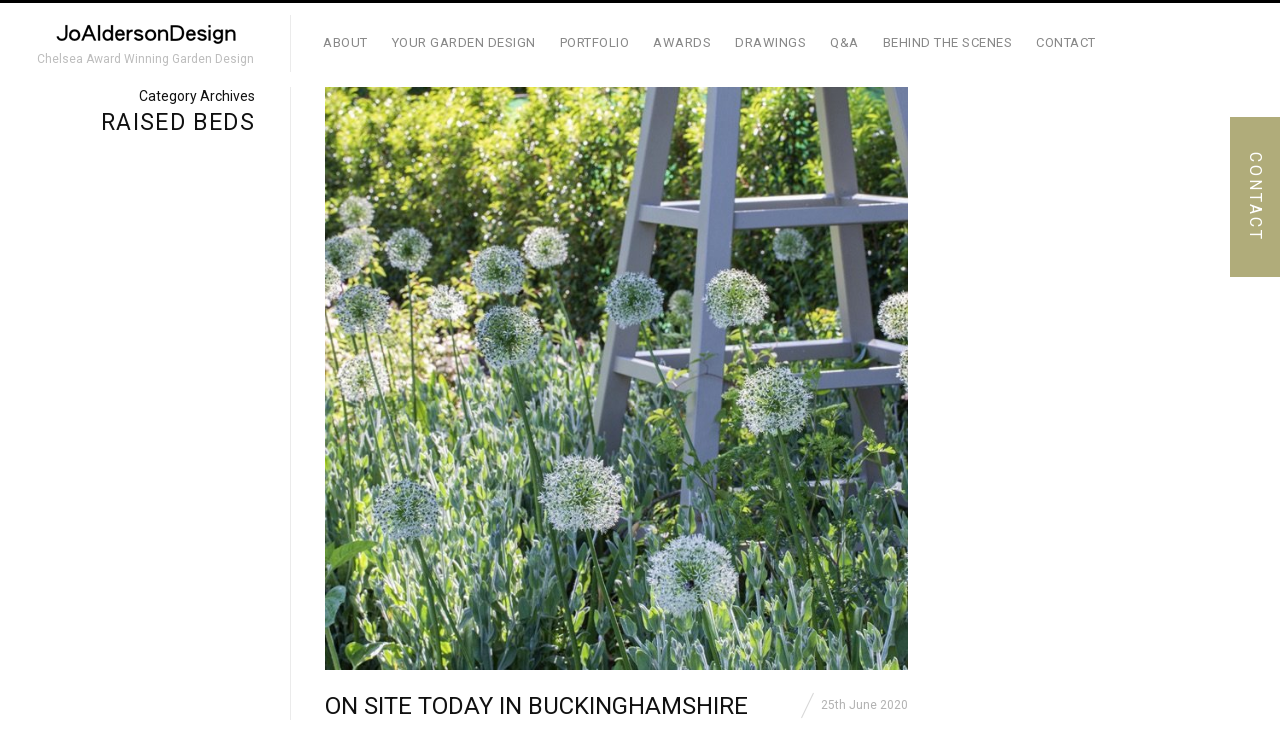

--- FILE ---
content_type: text/html; charset=UTF-8
request_url: https://www.joannealderson.com/tag/raised-beds/
body_size: 13027
content:
<!DOCTYPE html>

<html lang="en-GB" prefix="og: https://ogp.me/ns#" class="upscale vertical-blog">

<head>

<!-- Google Tag Manager -->
<script>(function(w,d,s,l,i){w[l]=w[l]||[];w[l].push({'gtm.start':
new Date().getTime(),event:'gtm.js'});var f=d.getElementsByTagName(s)[0],
j=d.createElement(s),dl=l!='dataLayer'?'&l='+l:'';j.async=true;j.src=
'https://www.googletagmanager.com/gtm.js?id='+i+dl;f.parentNode.insertBefore(j,f);
})(window,document,'script','dataLayer','GTM-N37XNMV');</script>
<!-- End Google Tag Manager -->

<meta charset="UTF-8" />

<meta name="viewport" content="width=device-width, initial-scale=1, maximum-scale=1" />

<meta http-equiv="X-UA-Compatible" content="IE=Edge,chrome=1">

<title>raised beds Archives - Jo Alderson Phillips</title>

<link rel="profile" href="https://gmpg.org/xfn/11" />

<link rel="pingback" href="https://www.joannealderson.com/xmlrpc.php" />

<link href="https://fonts.googleapis.com/css?family=Merriweather" rel="stylesheet" type="text/css">

<link href="https://fonts.googleapis.com/css?family=Lato:300,400,700" rel="stylesheet" type="text/css">

<link rel="shortcut icon" href="https://www.joannealderson.com/wp-content/themes/jo-alderson/favicon.ico" />

<!--[if lt IE 9]>

<script src="https://www.joannealderson.com/wp-content/themes/jo-alderson/js/html5.js" type="text/javascript"></script>

<link rel="stylesheet" href="https://www.joannealderson.com/wp-content/themes/jo-alderson/css/ie.css" type="text/css" media="all" />

<script type="text/javascript">window.oldie = true;</script>

<![endif]-->

<noscript>
    <link rel="stylesheet" href="/wp-content/themes/jo-alderson/css/noscript.css" type="text/css" />
</noscript>


            <script data-no-defer="1" data-ezscrex="false" data-cfasync="false" data-pagespeed-no-defer data-cookieconsent="ignore">
                var ctPublicFunctions = {"_ajax_nonce":"79fb488262","_rest_nonce":"046f13721a","_ajax_url":"\/wp-admin\/admin-ajax.php","_rest_url":"https:\/\/www.joannealderson.com\/wp-json\/","data__cookies_type":"none","data__ajax_type":"rest","data__bot_detector_enabled":"1","data__frontend_data_log_enabled":1,"cookiePrefix":"","wprocket_detected":false,"host_url":"www.joannealderson.com","text__ee_click_to_select":"Click to select the whole data","text__ee_original_email":"The complete one is","text__ee_got_it":"Got it","text__ee_blocked":"Blocked","text__ee_cannot_connect":"Cannot connect","text__ee_cannot_decode":"Can not decode email. Unknown reason","text__ee_email_decoder":"CleanTalk email decoder","text__ee_wait_for_decoding":"The magic is on the way!","text__ee_decoding_process":"Please wait a few seconds while we decode the contact data."}
            </script>
        
            <script data-no-defer="1" data-ezscrex="false" data-cfasync="false" data-pagespeed-no-defer data-cookieconsent="ignore">
                var ctPublic = {"_ajax_nonce":"79fb488262","settings__forms__check_internal":"0","settings__forms__check_external":"0","settings__forms__force_protection":"0","settings__forms__search_test":"1","settings__forms__wc_add_to_cart":"0","settings__data__bot_detector_enabled":"1","settings__sfw__anti_crawler":0,"blog_home":"https:\/\/www.joannealderson.com\/","pixel__setting":"3","pixel__enabled":true,"pixel__url":null,"data__email_check_before_post":"1","data__email_check_exist_post":"1","data__cookies_type":"none","data__key_is_ok":true,"data__visible_fields_required":true,"wl_brandname":"Anti-Spam by CleanTalk","wl_brandname_short":"CleanTalk","ct_checkjs_key":"dfba52d71d4dfedece53e8219a629576b65c9b0a2d1a412e7244dedc0f0e9c92","emailEncoderPassKey":"0d5d0f57f0dd46c16bd0ade32ed2e843","bot_detector_forms_excluded":"W10=","advancedCacheExists":true,"varnishCacheExists":false,"wc_ajax_add_to_cart":false}
            </script>
        
<!-- Search Engine Optimization by Rank Math - https://rankmath.com/ -->
<meta name="robots" content="follow, index, max-snippet:-1, max-video-preview:-1, max-image-preview:large"/>
<link rel="canonical" href="https://www.joannealderson.com/tag/raised-beds/" />
<meta property="og:locale" content="en_GB" />
<meta property="og:type" content="article" />
<meta property="og:title" content="raised beds Archives - Jo Alderson Phillips" />
<meta property="og:url" content="https://www.joannealderson.com/tag/raised-beds/" />
<meta property="og:site_name" content="Jo Alderson Phillips" />
<meta name="twitter:card" content="summary_large_image" />
<meta name="twitter:title" content="raised beds Archives - Jo Alderson Phillips" />
<meta name="twitter:label1" content="Posts" />
<meta name="twitter:data1" content="2" />
<script type="application/ld+json" class="rank-math-schema">{"@context":"https://schema.org","@graph":[{"@type":"Place","@id":"https://www.joannealderson.com/#place","address":{"@type":"PostalAddress","streetAddress":"Manor Farm Barn","addressLocality":"Hardwick","addressRegion":"Oxfordshire","postalCode":"OX29 7QE"}},{"@type":"Organization","@id":"https://www.joannealderson.com/#organization","name":"Jo Alderson Design","url":"https://www.joannealderson.com","address":{"@type":"PostalAddress","streetAddress":"Manor Farm Barn","addressLocality":"Hardwick","addressRegion":"Oxfordshire","postalCode":"OX29 7QE"},"logo":{"@type":"ImageObject","@id":"https://www.joannealderson.com/#logo","url":"https://www.joannealderson.com/wp-content/uploads/2015/06/jagd-logo.png","contentUrl":"https://www.joannealderson.com/wp-content/uploads/2015/06/jagd-logo.png","caption":"Jo Alderson Design","inLanguage":"en-GB","width":"190","height":"26"},"contactPoint":[{"@type":"ContactPoint","telephone":"+441865301673","contactType":"customer support"}],"location":{"@id":"https://www.joannealderson.com/#place"}},{"@type":"WebSite","@id":"https://www.joannealderson.com/#website","url":"https://www.joannealderson.com","name":"Jo Alderson Design","publisher":{"@id":"https://www.joannealderson.com/#organization"},"inLanguage":"en-GB"},{"@type":"BreadcrumbList","@id":"https://www.joannealderson.com/tag/raised-beds/#breadcrumb","itemListElement":[{"@type":"ListItem","position":"1","item":{"@id":"https://www.joannealderson.com","name":"Home"}},{"@type":"ListItem","position":"2","item":{"@id":"https://www.joannealderson.com/tag/raised-beds/","name":"raised beds"}}]},{"@type":"CollectionPage","@id":"https://www.joannealderson.com/tag/raised-beds/#webpage","url":"https://www.joannealderson.com/tag/raised-beds/","name":"raised beds Archives - Jo Alderson Phillips","isPartOf":{"@id":"https://www.joannealderson.com/#website"},"inLanguage":"en-GB","breadcrumb":{"@id":"https://www.joannealderson.com/tag/raised-beds/#breadcrumb"}}]}</script>
<!-- /Rank Math WordPress SEO plugin -->

<link rel='dns-prefetch' href='//fd.cleantalk.org' />
<link rel='dns-prefetch' href='//cdn.jsdelivr.net' />
<link rel="alternate" type="application/rss+xml" title="Jo Alderson Phillips &raquo; Feed" href="https://www.joannealderson.com/feed/" />
<link rel="alternate" type="application/rss+xml" title="Jo Alderson Phillips &raquo; raised beds Tag Feed" href="https://www.joannealderson.com/tag/raised-beds/feed/" />
<style id='wp-img-auto-sizes-contain-inline-css' type='text/css'>
img:is([sizes=auto i],[sizes^="auto," i]){contain-intrinsic-size:3000px 1500px}
/*# sourceURL=wp-img-auto-sizes-contain-inline-css */
</style>

<style id='wp-emoji-styles-inline-css' type='text/css'>

	img.wp-smiley, img.emoji {
		display: inline !important;
		border: none !important;
		box-shadow: none !important;
		height: 1em !important;
		width: 1em !important;
		margin: 0 0.07em !important;
		vertical-align: -0.1em !important;
		background: none !important;
		padding: 0 !important;
	}
/*# sourceURL=wp-emoji-styles-inline-css */
</style>
<style id='wp-block-library-inline-css' type='text/css'>
:root{--wp-block-synced-color:#7a00df;--wp-block-synced-color--rgb:122,0,223;--wp-bound-block-color:var(--wp-block-synced-color);--wp-editor-canvas-background:#ddd;--wp-admin-theme-color:#007cba;--wp-admin-theme-color--rgb:0,124,186;--wp-admin-theme-color-darker-10:#006ba1;--wp-admin-theme-color-darker-10--rgb:0,107,160.5;--wp-admin-theme-color-darker-20:#005a87;--wp-admin-theme-color-darker-20--rgb:0,90,135;--wp-admin-border-width-focus:2px}@media (min-resolution:192dpi){:root{--wp-admin-border-width-focus:1.5px}}.wp-element-button{cursor:pointer}:root .has-very-light-gray-background-color{background-color:#eee}:root .has-very-dark-gray-background-color{background-color:#313131}:root .has-very-light-gray-color{color:#eee}:root .has-very-dark-gray-color{color:#313131}:root .has-vivid-green-cyan-to-vivid-cyan-blue-gradient-background{background:linear-gradient(135deg,#00d084,#0693e3)}:root .has-purple-crush-gradient-background{background:linear-gradient(135deg,#34e2e4,#4721fb 50%,#ab1dfe)}:root .has-hazy-dawn-gradient-background{background:linear-gradient(135deg,#faaca8,#dad0ec)}:root .has-subdued-olive-gradient-background{background:linear-gradient(135deg,#fafae1,#67a671)}:root .has-atomic-cream-gradient-background{background:linear-gradient(135deg,#fdd79a,#004a59)}:root .has-nightshade-gradient-background{background:linear-gradient(135deg,#330968,#31cdcf)}:root .has-midnight-gradient-background{background:linear-gradient(135deg,#020381,#2874fc)}:root{--wp--preset--font-size--normal:16px;--wp--preset--font-size--huge:42px}.has-regular-font-size{font-size:1em}.has-larger-font-size{font-size:2.625em}.has-normal-font-size{font-size:var(--wp--preset--font-size--normal)}.has-huge-font-size{font-size:var(--wp--preset--font-size--huge)}.has-text-align-center{text-align:center}.has-text-align-left{text-align:left}.has-text-align-right{text-align:right}.has-fit-text{white-space:nowrap!important}#end-resizable-editor-section{display:none}.aligncenter{clear:both}.items-justified-left{justify-content:flex-start}.items-justified-center{justify-content:center}.items-justified-right{justify-content:flex-end}.items-justified-space-between{justify-content:space-between}.screen-reader-text{border:0;clip-path:inset(50%);height:1px;margin:-1px;overflow:hidden;padding:0;position:absolute;width:1px;word-wrap:normal!important}.screen-reader-text:focus{background-color:#ddd;clip-path:none;color:#444;display:block;font-size:1em;height:auto;left:5px;line-height:normal;padding:15px 23px 14px;text-decoration:none;top:5px;width:auto;z-index:100000}html :where(.has-border-color){border-style:solid}html :where([style*=border-top-color]){border-top-style:solid}html :where([style*=border-right-color]){border-right-style:solid}html :where([style*=border-bottom-color]){border-bottom-style:solid}html :where([style*=border-left-color]){border-left-style:solid}html :where([style*=border-width]){border-style:solid}html :where([style*=border-top-width]){border-top-style:solid}html :where([style*=border-right-width]){border-right-style:solid}html :where([style*=border-bottom-width]){border-bottom-style:solid}html :where([style*=border-left-width]){border-left-style:solid}html :where(img[class*=wp-image-]){height:auto;max-width:100%}:where(figure){margin:0 0 1em}html :where(.is-position-sticky){--wp-admin--admin-bar--position-offset:var(--wp-admin--admin-bar--height,0px)}@media screen and (max-width:600px){html :where(.is-position-sticky){--wp-admin--admin-bar--position-offset:0px}}

/*# sourceURL=wp-block-library-inline-css */
</style><style id='wp-block-paragraph-inline-css' type='text/css'>
.is-small-text{font-size:.875em}.is-regular-text{font-size:1em}.is-large-text{font-size:2.25em}.is-larger-text{font-size:3em}.has-drop-cap:not(:focus):first-letter{float:left;font-size:8.4em;font-style:normal;font-weight:100;line-height:.68;margin:.05em .1em 0 0;text-transform:uppercase}body.rtl .has-drop-cap:not(:focus):first-letter{float:none;margin-left:.1em}p.has-drop-cap.has-background{overflow:hidden}:root :where(p.has-background){padding:1.25em 2.375em}:where(p.has-text-color:not(.has-link-color)) a{color:inherit}p.has-text-align-left[style*="writing-mode:vertical-lr"],p.has-text-align-right[style*="writing-mode:vertical-rl"]{rotate:180deg}
/*# sourceURL=https://www.joannealderson.com/wp-includes/blocks/paragraph/style.min.css */
</style>
<style id='global-styles-inline-css' type='text/css'>
:root{--wp--preset--aspect-ratio--square: 1;--wp--preset--aspect-ratio--4-3: 4/3;--wp--preset--aspect-ratio--3-4: 3/4;--wp--preset--aspect-ratio--3-2: 3/2;--wp--preset--aspect-ratio--2-3: 2/3;--wp--preset--aspect-ratio--16-9: 16/9;--wp--preset--aspect-ratio--9-16: 9/16;--wp--preset--color--black: #000000;--wp--preset--color--cyan-bluish-gray: #abb8c3;--wp--preset--color--white: #ffffff;--wp--preset--color--pale-pink: #f78da7;--wp--preset--color--vivid-red: #cf2e2e;--wp--preset--color--luminous-vivid-orange: #ff6900;--wp--preset--color--luminous-vivid-amber: #fcb900;--wp--preset--color--light-green-cyan: #7bdcb5;--wp--preset--color--vivid-green-cyan: #00d084;--wp--preset--color--pale-cyan-blue: #8ed1fc;--wp--preset--color--vivid-cyan-blue: #0693e3;--wp--preset--color--vivid-purple: #9b51e0;--wp--preset--gradient--vivid-cyan-blue-to-vivid-purple: linear-gradient(135deg,rgb(6,147,227) 0%,rgb(155,81,224) 100%);--wp--preset--gradient--light-green-cyan-to-vivid-green-cyan: linear-gradient(135deg,rgb(122,220,180) 0%,rgb(0,208,130) 100%);--wp--preset--gradient--luminous-vivid-amber-to-luminous-vivid-orange: linear-gradient(135deg,rgb(252,185,0) 0%,rgb(255,105,0) 100%);--wp--preset--gradient--luminous-vivid-orange-to-vivid-red: linear-gradient(135deg,rgb(255,105,0) 0%,rgb(207,46,46) 100%);--wp--preset--gradient--very-light-gray-to-cyan-bluish-gray: linear-gradient(135deg,rgb(238,238,238) 0%,rgb(169,184,195) 100%);--wp--preset--gradient--cool-to-warm-spectrum: linear-gradient(135deg,rgb(74,234,220) 0%,rgb(151,120,209) 20%,rgb(207,42,186) 40%,rgb(238,44,130) 60%,rgb(251,105,98) 80%,rgb(254,248,76) 100%);--wp--preset--gradient--blush-light-purple: linear-gradient(135deg,rgb(255,206,236) 0%,rgb(152,150,240) 100%);--wp--preset--gradient--blush-bordeaux: linear-gradient(135deg,rgb(254,205,165) 0%,rgb(254,45,45) 50%,rgb(107,0,62) 100%);--wp--preset--gradient--luminous-dusk: linear-gradient(135deg,rgb(255,203,112) 0%,rgb(199,81,192) 50%,rgb(65,88,208) 100%);--wp--preset--gradient--pale-ocean: linear-gradient(135deg,rgb(255,245,203) 0%,rgb(182,227,212) 50%,rgb(51,167,181) 100%);--wp--preset--gradient--electric-grass: linear-gradient(135deg,rgb(202,248,128) 0%,rgb(113,206,126) 100%);--wp--preset--gradient--midnight: linear-gradient(135deg,rgb(2,3,129) 0%,rgb(40,116,252) 100%);--wp--preset--font-size--small: 13px;--wp--preset--font-size--medium: 20px;--wp--preset--font-size--large: 36px;--wp--preset--font-size--x-large: 42px;--wp--preset--spacing--20: 0.44rem;--wp--preset--spacing--30: 0.67rem;--wp--preset--spacing--40: 1rem;--wp--preset--spacing--50: 1.5rem;--wp--preset--spacing--60: 2.25rem;--wp--preset--spacing--70: 3.38rem;--wp--preset--spacing--80: 5.06rem;--wp--preset--shadow--natural: 6px 6px 9px rgba(0, 0, 0, 0.2);--wp--preset--shadow--deep: 12px 12px 50px rgba(0, 0, 0, 0.4);--wp--preset--shadow--sharp: 6px 6px 0px rgba(0, 0, 0, 0.2);--wp--preset--shadow--outlined: 6px 6px 0px -3px rgb(255, 255, 255), 6px 6px rgb(0, 0, 0);--wp--preset--shadow--crisp: 6px 6px 0px rgb(0, 0, 0);}:where(.is-layout-flex){gap: 0.5em;}:where(.is-layout-grid){gap: 0.5em;}body .is-layout-flex{display: flex;}.is-layout-flex{flex-wrap: wrap;align-items: center;}.is-layout-flex > :is(*, div){margin: 0;}body .is-layout-grid{display: grid;}.is-layout-grid > :is(*, div){margin: 0;}:where(.wp-block-columns.is-layout-flex){gap: 2em;}:where(.wp-block-columns.is-layout-grid){gap: 2em;}:where(.wp-block-post-template.is-layout-flex){gap: 1.25em;}:where(.wp-block-post-template.is-layout-grid){gap: 1.25em;}.has-black-color{color: var(--wp--preset--color--black) !important;}.has-cyan-bluish-gray-color{color: var(--wp--preset--color--cyan-bluish-gray) !important;}.has-white-color{color: var(--wp--preset--color--white) !important;}.has-pale-pink-color{color: var(--wp--preset--color--pale-pink) !important;}.has-vivid-red-color{color: var(--wp--preset--color--vivid-red) !important;}.has-luminous-vivid-orange-color{color: var(--wp--preset--color--luminous-vivid-orange) !important;}.has-luminous-vivid-amber-color{color: var(--wp--preset--color--luminous-vivid-amber) !important;}.has-light-green-cyan-color{color: var(--wp--preset--color--light-green-cyan) !important;}.has-vivid-green-cyan-color{color: var(--wp--preset--color--vivid-green-cyan) !important;}.has-pale-cyan-blue-color{color: var(--wp--preset--color--pale-cyan-blue) !important;}.has-vivid-cyan-blue-color{color: var(--wp--preset--color--vivid-cyan-blue) !important;}.has-vivid-purple-color{color: var(--wp--preset--color--vivid-purple) !important;}.has-black-background-color{background-color: var(--wp--preset--color--black) !important;}.has-cyan-bluish-gray-background-color{background-color: var(--wp--preset--color--cyan-bluish-gray) !important;}.has-white-background-color{background-color: var(--wp--preset--color--white) !important;}.has-pale-pink-background-color{background-color: var(--wp--preset--color--pale-pink) !important;}.has-vivid-red-background-color{background-color: var(--wp--preset--color--vivid-red) !important;}.has-luminous-vivid-orange-background-color{background-color: var(--wp--preset--color--luminous-vivid-orange) !important;}.has-luminous-vivid-amber-background-color{background-color: var(--wp--preset--color--luminous-vivid-amber) !important;}.has-light-green-cyan-background-color{background-color: var(--wp--preset--color--light-green-cyan) !important;}.has-vivid-green-cyan-background-color{background-color: var(--wp--preset--color--vivid-green-cyan) !important;}.has-pale-cyan-blue-background-color{background-color: var(--wp--preset--color--pale-cyan-blue) !important;}.has-vivid-cyan-blue-background-color{background-color: var(--wp--preset--color--vivid-cyan-blue) !important;}.has-vivid-purple-background-color{background-color: var(--wp--preset--color--vivid-purple) !important;}.has-black-border-color{border-color: var(--wp--preset--color--black) !important;}.has-cyan-bluish-gray-border-color{border-color: var(--wp--preset--color--cyan-bluish-gray) !important;}.has-white-border-color{border-color: var(--wp--preset--color--white) !important;}.has-pale-pink-border-color{border-color: var(--wp--preset--color--pale-pink) !important;}.has-vivid-red-border-color{border-color: var(--wp--preset--color--vivid-red) !important;}.has-luminous-vivid-orange-border-color{border-color: var(--wp--preset--color--luminous-vivid-orange) !important;}.has-luminous-vivid-amber-border-color{border-color: var(--wp--preset--color--luminous-vivid-amber) !important;}.has-light-green-cyan-border-color{border-color: var(--wp--preset--color--light-green-cyan) !important;}.has-vivid-green-cyan-border-color{border-color: var(--wp--preset--color--vivid-green-cyan) !important;}.has-pale-cyan-blue-border-color{border-color: var(--wp--preset--color--pale-cyan-blue) !important;}.has-vivid-cyan-blue-border-color{border-color: var(--wp--preset--color--vivid-cyan-blue) !important;}.has-vivid-purple-border-color{border-color: var(--wp--preset--color--vivid-purple) !important;}.has-vivid-cyan-blue-to-vivid-purple-gradient-background{background: var(--wp--preset--gradient--vivid-cyan-blue-to-vivid-purple) !important;}.has-light-green-cyan-to-vivid-green-cyan-gradient-background{background: var(--wp--preset--gradient--light-green-cyan-to-vivid-green-cyan) !important;}.has-luminous-vivid-amber-to-luminous-vivid-orange-gradient-background{background: var(--wp--preset--gradient--luminous-vivid-amber-to-luminous-vivid-orange) !important;}.has-luminous-vivid-orange-to-vivid-red-gradient-background{background: var(--wp--preset--gradient--luminous-vivid-orange-to-vivid-red) !important;}.has-very-light-gray-to-cyan-bluish-gray-gradient-background{background: var(--wp--preset--gradient--very-light-gray-to-cyan-bluish-gray) !important;}.has-cool-to-warm-spectrum-gradient-background{background: var(--wp--preset--gradient--cool-to-warm-spectrum) !important;}.has-blush-light-purple-gradient-background{background: var(--wp--preset--gradient--blush-light-purple) !important;}.has-blush-bordeaux-gradient-background{background: var(--wp--preset--gradient--blush-bordeaux) !important;}.has-luminous-dusk-gradient-background{background: var(--wp--preset--gradient--luminous-dusk) !important;}.has-pale-ocean-gradient-background{background: var(--wp--preset--gradient--pale-ocean) !important;}.has-electric-grass-gradient-background{background: var(--wp--preset--gradient--electric-grass) !important;}.has-midnight-gradient-background{background: var(--wp--preset--gradient--midnight) !important;}.has-small-font-size{font-size: var(--wp--preset--font-size--small) !important;}.has-medium-font-size{font-size: var(--wp--preset--font-size--medium) !important;}.has-large-font-size{font-size: var(--wp--preset--font-size--large) !important;}.has-x-large-font-size{font-size: var(--wp--preset--font-size--x-large) !important;}
/*# sourceURL=global-styles-inline-css */
</style>

<style id='classic-theme-styles-inline-css' type='text/css'>
/*! This file is auto-generated */
.wp-block-button__link{color:#fff;background-color:#32373c;border-radius:9999px;box-shadow:none;text-decoration:none;padding:calc(.667em + 2px) calc(1.333em + 2px);font-size:1.125em}.wp-block-file__button{background:#32373c;color:#fff;text-decoration:none}
/*# sourceURL=/wp-includes/css/classic-themes.min.css */
</style>
<link rel='stylesheet' id='ub-extension-style-css-css' href='https://www.joannealderson.com/wp-content/plugins/ultimate-blocks/src/extensions/style.css?ver=6.9' type='text/css' media='all' />
<link rel='stylesheet' id='cleantalk-public-css-css' href='https://www.joannealderson.com/wp-content/plugins/cleantalk-spam-protect/css/cleantalk-public.min.css?ver=6.70_1766131340' type='text/css' media='all' />
<link rel='stylesheet' id='cleantalk-email-decoder-css-css' href='https://www.joannealderson.com/wp-content/plugins/cleantalk-spam-protect/css/cleantalk-email-decoder.min.css?ver=6.70_1766131340' type='text/css' media='all' />
<link rel='stylesheet' id='er-ebook-flipbook-style-css' href='https://www.joannealderson.com/wp-content/plugins/e-book/assets/pdf-flipbook/lib/css/min.css?ver=1.0.0' type='text/css' media='all' />
<style id='er-ebook-flipbook-style-inline-css' type='text/css'>
.er-flipbook-preview { cursor: pointer; }
/*# sourceURL=er-ebook-flipbook-style-inline-css */
</style>
<link rel='stylesheet' id='er-ebook-flipbook-icons-css' href='https://www.joannealderson.com/wp-content/plugins/e-book/assets/pdf-flipbook/lib/css/themify-icons.min.css?ver=1.0.0' type='text/css' media='all' />
<link rel='stylesheet' id='fluxus-global-css' href='https://www.joannealderson.com/wp-content/themes/jo-alderson/css/global.css?ver=6.9' type='text/css' media='all' />
<link rel='stylesheet' id='fluxus-grid-css' href='https://www.joannealderson.com/wp-content/themes/jo-alderson/css/grid.css?ver=6.9' type='text/css' media='all' />
<link rel='stylesheet' id='fontello-icons-css' href='https://www.joannealderson.com/wp-content/themes/jo-alderson/css/fontello.css?ver=6.9' type='text/css' media='all' />
<link rel='stylesheet' id='style-css' href='https://www.joannealderson.com/wp-content/themes/jo-alderson/style.css?ver=6.9' type='text/css' media='all' />
<link rel='stylesheet' id='fluxus-responsive-css' href='https://www.joannealderson.com/wp-content/themes/jo-alderson/css/responsive.css?ver=6.9' type='text/css' media='all' />
<link rel='stylesheet' id='fluxus-user-css' href='https://www.joannealderson.com/wp-content/themes/jo-alderson/user.css?ver=6.9' type='text/css' media='all' />
<link rel='stylesheet' id='aos-css-css' href='https://cdn.jsdelivr.net/npm/aos@2.3.4/dist/aos.css?ver=2.3.4' type='text/css' media='all' />
<script type="text/javascript" src="https://www.joannealderson.com/wp-content/plugins/cleantalk-spam-protect/js/apbct-public-bundle.min.js?ver=6.70_1766131340" id="apbct-public-bundle.min-js-js"></script>
<script type="text/javascript" src="https://fd.cleantalk.org/ct-bot-detector-wrapper.js?ver=6.70" id="ct_bot_detector-js" defer="defer" data-wp-strategy="defer"></script>
<script type="text/javascript" src="https://www.joannealderson.com/wp-includes/js/jquery/jquery.min.js?ver=3.7.1" id="jquery-core-js"></script>
<script type="text/javascript" src="https://www.joannealderson.com/wp-includes/js/jquery/jquery-migrate.min.js?ver=3.4.1" id="jquery-migrate-js"></script>
<link rel="https://api.w.org/" href="https://www.joannealderson.com/wp-json/" /><link rel="alternate" title="JSON" type="application/json" href="https://www.joannealderson.com/wp-json/wp/v2/tags/215" /><link rel="EditURI" type="application/rsd+xml" title="RSD" href="https://www.joannealderson.com/xmlrpc.php?rsd" />
<meta name="generator" content="WordPress 6.9" />
<style>
.page-contacts .site-content .page {
    position: relative;
    margin: 0 auto;
    padding: 0 20px;
    width: 1200px;
}

.breadcrumbs {
	text-align: right;
	color: #888;
	font-family: "Lato", "HelveticaNeue-Light", "Helvetica Neue Light", "Helvetica Neue", Helvetica, arial, sans-serif;
    font-weight: 300;
    font-size: 15px;
    line-height: 1.2em;
    padding: 15px;
    padding-right: 30px;

}

.page-template-template-full-width .breadcrumbs {
	text-align: center;
	padding-right: 0;
}

.social-share {
    padding-left: 20px;
    float: left;
}

@media screen and (max-width: 568px) {
.social-share {
    float: none;
    display: block;
    text-align: center;
    margin-top: 15px;
}
}

.fb_iframe_widget {
    display: inline-block;
    position: relative;
    height: 20px;
    line-height: 9px;
}

.twitter-share-button {
    margin-left: 3px;
}

div#___plus_0 {
    margin-left: 3px !important;
}

.footer-links {
  background: #FFF;
  padding: 3px 8px 2px 0;
}

.nav-tip {
  background: #FFF;
  padding: 4px 0 3px 8px;
}

.footer-links .credits:before, .footer-links li:before {
  margin: -4px 0 0 -20px;
}

.single-fluxus_portfolio #footer .social-networks {
  background:#ffffff;
  padding-right:5px;
  line-height:15px;
}

.single-fluxus_portfolio #footer .social-networks a {
  margin-top:2px;
  display: block;
  float: left;
}

@media screen and (min-width: 769px) {
  .single-fluxus_portfolio .sidebar {
    height:92%;
  }
}

.swp_social_panel div.total_shares.total_sharesalt {
  background:#ffffff !important;
}

@media screen and (min-width: 769px) and (max-width: 1024px) {
  .site-with-sidebar .site-content {
    float: none;
    order:2;
  }

  .single-fluxus_portfolio .sidebar {
    height: auto;
    position: static;
    top: 0;
    width: 100%;
    -moz-box-sizing: border-box;
    -webkit-sizing: border-box;
    -o-box-sizing: border-box;
    -ms-box-sizing: border-box;
    box-sizing: border-box;
    padding: 10px;
    margin: 10px 0 20px 0;
    float: none;
    border: 1px solid #eaeaea;
    order:1;
  }

  .horizontal-page .horizontal-content .horizontal-item, .horizontal-page .horizontal-content .horizontal-item[style] {
    margin: 0 0 20px;
    display: block;
    height: auto !important;
  }

  .single-fluxus_portfolio[style] {
    width: 100% !important;
    overflow:visible;
  }

  .single-fluxus_portfolio .site, .single-fluxus_portfolio .site[style], .tax-fluxus-project-type .site, .tax-fluxus-project-type .site[style], .page-template-template-portfolio-php .site, .page-template-template-portfolio-php .site[style] {
    height: auto !important;
    top: 0 !important;
    display:flex;
    flex-direction:column;
  }

  .site-with-sidebar {
    padding: 0;
    margin: 0 10px;
  }

  html.horizontal-page {
    overflow-x: auto;
    overflow-y: scroll;
  }

  .horizontal-page .scroll-container .overview {
    position: static;
    width: auto;
  }

  .single-fluxus_portfolio .sidebar .widget {
    padding: 0;
    float: none;
    margin: 0 0 10px;
    text-align: left;
  }

  .single-fluxus_portfolio .sidebar .title {
    text-align: left;
  }

  .horizontal-page .horizontal-content .horizontal-item, .horizontal-page .horizontal-content .horizontal-item[style] {
    margin: 0 0 20px;
    display: block;
    height: auto !important;
  }

  .portfolio-single .project-image a, .portfolio-single .project-image .image {
    display: block;
    width: 100% !important;
    height: auto !important;
  }

  .horizontal-page #header {
    position: relative;
    border-top: 3px solid #000;
    padding: 0 0 15px;
    z-index: 100;
  }

  .portfolio-navigation {
    width: 100%;
    display: block;
  }

  .portfolio-navigation .navigation {
    position: relative;
    padding: 20px;
  }

  .portfolio-navigation .other-projects, .portfolio-navigation .other-projects[style] {
    visibility: visible !important;
    width: auto;
  }

  .single-fluxus_portfolio #footer, .tax-fluxus-project-type #footer, .page-template-template-portfolio-php #footer {
    position: absolute;
    bottom: auto;
  }

  .single-fluxus_portfolio .sidebar .widget {
    padding: 0;
    float: none;
    margin: 0 0 10px;
    text-align: left;
  }

  .sidebar .decoration {
    display: none;
  }

  .sidebar .widget-title, .sidebar .subtitle, .sidebar .title, .sidebar .title {
    text-align: left;
  }
 
  .single-fluxus_portfolio #footer-push, .tax-fluxus-project-type #footer-push, .page-template-template-portfolio-php #footer-push {
    display: block;
  }
}
</style>
		<style type="text/css" id="wp-custom-css">
			/*
You can add your own CSS here.

Click the help icon above to learn more.
*/

/* .aos-init { opacity: 1 !important; transform: none !important; } */

.social-sharing-footer {
	position:relative;
}

.social-sharing-footer a {
	padding:0;
	width:22px;
	height:22px;
	display:inline-block;
	border-radius:9999px;
	text-align:center;
	line-height:22px;
	margin:0 3px;
}

.social-sharing-footer a:before {
	font-size:14px;
	vertical-align:middle;
	margin:-1px 0 0 0;
	display:inline-block
}

.social-sharing-footer span {
	margin-right:5px;
}

.footer-links {
	padding:0 8px 0 0;
}

.footer-links .credits {
	padding-top:2px;
}

.wp-block-ub-content-toggle-accordion .wp-block-ub-content-toggle-accordion-title {
	font-size:18px;
	padding-top:12px;
	padding-bottom:12px;
}

.wp-block-ub-content-toggle-accordion-content-wrap {
	padding-top:18px;
	padding-bottom:18px;
}

.wp-block-ub-content-toggle-accordion-content-wrap p:last-child {
	margin-bottom:0;
}		</style>
		
</head>



<body class="archive tag tag-raised-beds tag-215 wp-theme-jo-alderson">

<!-- Google Tag Manager (noscript) -->
<noscript><iframe src="https://www.googletagmanager.com/ns.html?id=GTM-N37XNMV"
height="0" width="0" style="display:none;visibility:hidden"></iframe></noscript>
<!-- End Google Tag Manager (noscript) -->

<a class="skip-to-content-link" href="#content">
  Skip to content
</a>

<!--<script type="text/javascript" src="https://www.joannealderson.com/wp-includes/js/jcrop/jquery.js"></script>-->

<div id="page-wrapper">



  <header id="header" class="clearfix">

    <hgroup>

      <div class="site-title">

        <a href="https://www.joannealderson.com/" title="Jo Alderson Phillips" rel="home">


            <img class="logo logo-no-retina" src="https://www.joannealderson.com/wp-content/uploads/2015/08/jagd-logo.png" alt="" width="190" height="26"  />
        </a>

      </div>

      
          <h2 class="site-description">Chelsea Award Winning Garden Design</h2>
    </hgroup>



    <div class="site-navigation" data-menu="Menu">

      <nav class="primary-navigation"><ul id="menu-top-nav" class="menu"><li id="menu-item-1174" class="menu-item menu-item-type-post_type menu-item-object-page menu-item-1174"><a href="https://www.joannealderson.com/about-jo/">About</a></li>
<li id="menu-item-1179" class="menu-item menu-item-type-post_type menu-item-object-page menu-item-1179"><a href="https://www.joannealderson.com/garden-design/">Your garden design</a></li>
<li id="menu-item-1182" class="menu-item menu-item-type-post_type menu-item-object-page menu-item-1182"><a href="https://www.joannealderson.com/portfolio/">Portfolio</a></li>
<li id="menu-item-1178" class="menu-item menu-item-type-post_type menu-item-object-page menu-item-1178"><a href="https://www.joannealderson.com/design-awards-garden-designer/">Awards</a></li>
<li id="menu-item-1181" class="menu-item menu-item-type-post_type menu-item-object-page menu-item-1181"><a href="https://www.joannealderson.com/my-drawings/">Drawings</a></li>
<li id="menu-item-4353" class="menu-item menu-item-type-post_type menu-item-object-page menu-item-4353"><a href="https://www.joannealderson.com/qa/">Q&#038;A</a></li>
<li id="menu-item-1175" class="menu-item menu-item-type-post_type menu-item-object-page current_page_parent menu-item-1175"><a href="https://www.joannealderson.com/blog/">Behind the scenes</a></li>
<li id="menu-item-1177" class="menu-item menu-item-type-post_type menu-item-object-page menu-item-1177"><a href="https://www.joannealderson.com/contact/">Contact</a></li>
</ul></nav>
    </div>

  </header>

  <a href="https://www.joannealderson.com/contact/" class="floating-button">Contact</a>

  

<div id="main" class="site site-with-sidebar">
    <div id="content" class="site-content">
<article id="post-3320" class="post-3320 post type-post status-publish format-standard has-post-thumbnail hentry category-client-gardens tag-alitex tag-country-garden tag-garden-design tag-garden-designer-in-buckinghamshire tag-garden-designer-in-oxfordshire tag-kitchen-garden tag-large-garden tag-new-garden tag-quercus tag-raised-beds tag-topiary tag-transformation tag-wild-flower-meadow post-with-media post-with-featured-image">


			<a class="thumbnail" href="https://www.joannealderson.com/on-site-today-in-buckinghamshire/" title="Read more about On site today in Buckinghamshire">

				<img src="https://www.joannealderson.com/wp-content/uploads/2020/06/59201106-1CD0-4BB3-9A91-6CD307EB6F67_1_201_a.jpeg" class="resizable" width="683" height="683" alt="" />
			</a>
	<div class="text-contents">


			<header class="entry-header">

				<h1 class="entry-title">

					<a href="https://www.joannealderson.com/on-site-today-in-buckinghamshire/" title="Permalink to On site today in Buckinghamshire">

						On site today in Buckinghamshire
					</a>


				</h1>

				<time class="entry-date" datetime="2020-06-25T17:16:44+01:00" pubdate>25th June 2020</time>
			</header>


		<div class="entry-summary"><p>Well lockdown has eased so I am back on site &amp; visiting clients &#8211; both old &amp; new. It&#8217;s been relatively easy thankfully as we can stay outside; that said I got soaked to the skin last Thursday &amp; Friday as it lashed down &#8211; yuk! Today I was in Buckinghamshire visiting Pip&#8217;s Place &#8211; a large garden design &amp; build project of several acres where phase 2 has just got underway. It&#8217;s a lovely project up in the Chilterns &#8211; so &#8211; it&#8217;s cold &amp; blustery in winter &amp; today in mid June we absolutely roasted in 31 degree &hellip;</p>
<div class="wrap-excerpt-more"><a class="excerpt-more" href="https://www.joannealderson.com/on-site-today-in-buckinghamshire/">Continue reading</a></div>

		</div>



	</div>



</article>


<article id="post-2867" class="post-2867 post type-post status-publish format-standard has-post-thumbnail hentry category-uncategorised tag-contemporary-garden tag-faux-turf tag-garden-on-an-estate tag-lazylawn tag-raised-beds tag-small-garden tag-small-garden-design post-with-media post-with-featured-image">


			<a class="thumbnail" href="https://www.joannealderson.com/small-garden-estate/" title="Read more about A small garden on an estate">

				<img src="https://www.joannealderson.com/wp-content/uploads/2018/10/Sketch-of-part-of-small-garden-on-an-estate.jpg" class="resizable" width="712" height="275" alt="" />
			</a>
	<div class="text-contents">


			<header class="entry-header">

				<h1 class="entry-title">

					<a href="https://www.joannealderson.com/small-garden-estate/" title="Permalink to A small garden on an estate">

						A small garden on an estate
					</a>


				</h1>

				<time class="entry-date" datetime="2018-10-20T14:08:46+01:00" pubdate>20th October 2018</time>
			</header>


		<div class="entry-summary"><p>&nbsp; This is my initial plan for a small contemporary garden on an estate. It&#8217;s a great location &#8211; right in the heart of Newbury &amp; within walking distance of all the amenities. The downside was the buildings around were quite imposing. The builders had left rubbish around &amp; compacted the ground so much the lawn really struggled. My scheme aimed to create an inward focused garden &amp; provide privacy where needed too. The water feature provides a distraction to the bustle going on beyond the garden. &nbsp; As you can see it was pretty boring when I first saw &hellip;</p>
<div class="wrap-excerpt-more"><a class="excerpt-more" href="https://www.joannealderson.com/small-garden-estate/">Continue reading</a></div>

		</div>



	</div>



</article>

    </div>

    <div class="sidebar sidebar-general widget-area">
    <div class="scroll-container">
        <div class="scrollbar"><div class="track"><div class="thumb"><div class="end"></div></div></div></div>
        <div class="viewport">
            <div class="overview">
                
                        <hgroup class="archive-results-hgroup">
                            <h2 class="subtitle">Category Archives                            </h2>
                            <h1 class="title">raised beds                            </h1>
                        </hgroup>            </div>
        </div>
    </div>

</div>
</div>




    <div id="footer-push"></div>

</div><!-- #page-wrapper -->



<footer id="footer">

    <div class="footer-inner clearfix">

                    <div class="social-networks"><a class="icon-social icon-instagram-circled" href="https://www.instagram.com/joaldersondesigns100/" target="_blank" title="Connect on Instagram" rel="nofollow"></a><a class="icon-social icon-linkedin-circled" href="http://uk.linkedin.com/pub/joanne-alderson-phillips/14/577/53b" target="_blank" title="Connect on Linkedin" rel="nofollow"></a><a class="icon-social icon-pinterest-circled" href="https://www.pinterest.com/jo4designs/" target="_blank" title="Connect on Pinterest" rel="nofollow"></a><a class="icon-social icon-twitter-circled" href="https://twitter.com/joannedesigns" target="_blank" title="Connect on Twitter" rel="nofollow"></a>
            <a class="icon-social icon-google-circled" href="https://www.google.co.uk/search?_ga=2.130096271.1077489463.1555314833-1793499250.1555314833&q=Joanne+Alderson+Design&ludocid=11285455389210028033&lsig=AB86z5Vf4IJlXxlMivLH88sN13I6#fpstate=lie" target="_blank" title="Connect on Google" rel="nofollow"></a>

            <a class="icon-social icon-map-circled" href="https://www.google.com/maps/place/Joanne+Alderson+Design/@51.7463362,-2.5733433,8z/
            data=!3m1!4b1!4m5!3m4!1s0x0:0x9c9dfde23261a801!8m2!3d51.751668!4d-1.4523617?hl=en-US" target="_blank" title="Connect on Map" rel="nofollow"></a>
            
            <a href="https://www.houzz.co.uk/professionals/landscape-architects-and-garden-designers/joanne-alderson-design-pfvwgb-pf~1577986776" title="Connect to Houzz" target="_blank"><img src="https://www.joannealderson.com/wp-content/themes/jo-alderson/images/houzz-icon.png" alt="Connect on Houzz" /></a></div>

            
            
        

        

        

        <div class="footer-links">
            
            <div class="social-sharing social-sharing-footer">
                <span>Share this page:</span>  
                <a class="icon-social icon-facebook" href="https://www.facebook.com/sharer/sharer.php?u=" target="_blank" title="Share on Facebook"></a>
                <a class="icon-social icon-twitter" href="https://twitter.com/intent/tweet?text=" target="_blank" title="Share on Twitter"></a>
                <a class="icon-social icon-pinterest" href="https://pinterest.com/pin/create/link/?url=" target="_blank" title="Share on Pinterest"></a>
            </div> 
            
            
                <div class="credits">© Joanne Alderson Design 2026 | <a href="/sitemap/">Sitemap</a></div>
        </div>

        <div class="nav-tip">

            Use arrows <a href="#" class="button-minimal icon-left-open-mini" id="key-left"></a><a href="#" class="button-minimal icon-right-open-mini" id="key-right"></a> for navigation
        </div>

        
    </div>

</footer>



<script type="speculationrules">
{"prefetch":[{"source":"document","where":{"and":[{"href_matches":"/*"},{"not":{"href_matches":["/wp-*.php","/wp-admin/*","/wp-content/uploads/*","/wp-content/*","/wp-content/plugins/*","/wp-content/themes/jo-alderson/*","/*\\?(.+)"]}},{"not":{"selector_matches":"a[rel~=\"nofollow\"]"}},{"not":{"selector_matches":".no-prefetch, .no-prefetch a"}}]},"eagerness":"conservative"}]}
</script>
<script type="text/javascript" src="https://www.joannealderson.com/wp-content/plugins/e-book/assets/pdf-flipbook/lib/js/dflip.min.js?ver=1.0.0" id="er-ebook-flipbook-script-js"></script>
<script type="text/javascript" id="er-ebook-flipbook-script-js-after">
/* <![CDATA[ */
        jQuery(document).ready(function($) {
            function isMobile() {
                return window.innerWidth <= 768;
            }
            
            function getPageMode() {
                return isMobile() ? 2 : 1;
            }
            
            $('.er-flipbook-preview').on('click', function(e) {
                e.preventDefault();
                
                var $element = $(this);
                var pdf = $element.data('pdf');
                
                if (!pdf) {
                    return;
                }
                
                var containerId = 'er-flipbook-container-' + Date.now();
                var $modal = $('<div>').attr('id', containerId).css({
                    'position': 'fixed',
                    'top': '0',
                    'left': '0',
                    'width': '100%',
                    'height': '100%',
                    'background': '#000',
                    'z-index': '999999',
                    'margin': '0',
                    'padding': '0',
                    'overflow': 'hidden'
                });
                
                var $closeBtn = $('<button>').text('×').css({
                    'position': 'absolute',
                    'top': '20px',
                    'right': '20px',
                    'background': '#fff',
                    'border': 'none',
                    'width': '40px',
                    'height': '40px',
                    'font-size': '30px',
                    'cursor': 'pointer',
                    'z-index': '1000000',
                    'border-radius': '50%'
                }).on('click', function() {
                    $modal.remove();
                });
                
                var $flipbookContainer = $('<div>').css({
                    'width': '100%',
                    'height': '100%',
                    'margin': '0',
                    'padding': '0'
                });
                
                $modal.append($closeBtn).append($flipbookContainer);
                $('body').append($modal);
                
                var options = {
                    pageMode: 2,
                    width: '100%',
                    height: '100%',
                    webgl: true
                };
                
                $flipbookContainer.flipBook(pdf, options);
            });
        });
        
//# sourceURL=er-ebook-flipbook-script-js-after
/* ]]> */
</script>
<script type="text/javascript" src="https://www.joannealderson.com/wp-includes/js/underscore.min.js?ver=1.13.7" id="underscore-js"></script>
<script type="text/javascript" src="https://www.joannealderson.com/wp-content/themes/jo-alderson/js/jquery.tinyscrollbar.js?ver=6.9" id="tinyscrollbar-js"></script>
<script type="text/javascript" src="https://www.joannealderson.com/wp-content/themes/jo-alderson/js/jquery.sharrre.js?ver=6.9" id="sharrre-js"></script>
<script type="text/javascript" src="https://www.joannealderson.com/wp-content/themes/jo-alderson/js/jquery.transit.js?ver=6.9" id="jquery-transit-js"></script>
<script type="text/javascript" src="https://www.joannealderson.com/wp-content/themes/jo-alderson/js/utils.js?ver=6.9" id="fluxus-utils-js"></script>
<script type="text/javascript" src="https://www.joannealderson.com/wp-content/themes/jo-alderson/js/jquery.fluxus-grid.js?ver=6.9" id="fluxus-grid-js"></script>
<script type="text/javascript" src="https://www.joannealderson.com/wp-content/themes/jo-alderson/js/jquery.reveal.js?ver=6.9" id="jquery-reveal-js"></script>
<script type="text/javascript" src="https://www.joannealderson.com/wp-content/themes/jo-alderson/js/jquery.fluxus-lightbox.js?ver=6.9" id="fluxus-lightbox-js"></script>
<script type="text/javascript" src="https://www.joannealderson.com/wp-content/themes/jo-alderson/js/iscroll.js?ver=6.9" id="iscroll-js"></script>
<script type="text/javascript" src="https://www.joannealderson.com/wp-content/themes/jo-alderson/js/jquery.fluxus-slider.js?ver=6.9" id="fluxus-slider-js"></script>
<script type="text/javascript" src="https://www.joannealderson.com/wp-content/themes/jo-alderson/js/main.js?ver=6.9" id="fluxus-js"></script>
<script type="text/javascript" src="https://www.joannealderson.com/wp-content/themes/jo-alderson/js/user.js?ver=6.9" id="fluxus-user-js"></script>
<script type="text/javascript" src="https://cdn.jsdelivr.net/npm/aos@2.3.4/dist/aos.js" id="aos-js-js"></script>
<script type="text/javascript" id="aos-js-js-after">
/* <![CDATA[ */
AOS.init({ once: true });
//# sourceURL=aos-js-js-after
/* ]]> */
</script>
<script id="wp-emoji-settings" type="application/json">
{"baseUrl":"https://s.w.org/images/core/emoji/17.0.2/72x72/","ext":".png","svgUrl":"https://s.w.org/images/core/emoji/17.0.2/svg/","svgExt":".svg","source":{"concatemoji":"https://www.joannealderson.com/wp-includes/js/wp-emoji-release.min.js?ver=6.9"}}
</script>
<script type="module">
/* <![CDATA[ */
/*! This file is auto-generated */
const a=JSON.parse(document.getElementById("wp-emoji-settings").textContent),o=(window._wpemojiSettings=a,"wpEmojiSettingsSupports"),s=["flag","emoji"];function i(e){try{var t={supportTests:e,timestamp:(new Date).valueOf()};sessionStorage.setItem(o,JSON.stringify(t))}catch(e){}}function c(e,t,n){e.clearRect(0,0,e.canvas.width,e.canvas.height),e.fillText(t,0,0);t=new Uint32Array(e.getImageData(0,0,e.canvas.width,e.canvas.height).data);e.clearRect(0,0,e.canvas.width,e.canvas.height),e.fillText(n,0,0);const a=new Uint32Array(e.getImageData(0,0,e.canvas.width,e.canvas.height).data);return t.every((e,t)=>e===a[t])}function p(e,t){e.clearRect(0,0,e.canvas.width,e.canvas.height),e.fillText(t,0,0);var n=e.getImageData(16,16,1,1);for(let e=0;e<n.data.length;e++)if(0!==n.data[e])return!1;return!0}function u(e,t,n,a){switch(t){case"flag":return n(e,"\ud83c\udff3\ufe0f\u200d\u26a7\ufe0f","\ud83c\udff3\ufe0f\u200b\u26a7\ufe0f")?!1:!n(e,"\ud83c\udde8\ud83c\uddf6","\ud83c\udde8\u200b\ud83c\uddf6")&&!n(e,"\ud83c\udff4\udb40\udc67\udb40\udc62\udb40\udc65\udb40\udc6e\udb40\udc67\udb40\udc7f","\ud83c\udff4\u200b\udb40\udc67\u200b\udb40\udc62\u200b\udb40\udc65\u200b\udb40\udc6e\u200b\udb40\udc67\u200b\udb40\udc7f");case"emoji":return!a(e,"\ud83e\u1fac8")}return!1}function f(e,t,n,a){let r;const o=(r="undefined"!=typeof WorkerGlobalScope&&self instanceof WorkerGlobalScope?new OffscreenCanvas(300,150):document.createElement("canvas")).getContext("2d",{willReadFrequently:!0}),s=(o.textBaseline="top",o.font="600 32px Arial",{});return e.forEach(e=>{s[e]=t(o,e,n,a)}),s}function r(e){var t=document.createElement("script");t.src=e,t.defer=!0,document.head.appendChild(t)}a.supports={everything:!0,everythingExceptFlag:!0},new Promise(t=>{let n=function(){try{var e=JSON.parse(sessionStorage.getItem(o));if("object"==typeof e&&"number"==typeof e.timestamp&&(new Date).valueOf()<e.timestamp+604800&&"object"==typeof e.supportTests)return e.supportTests}catch(e){}return null}();if(!n){if("undefined"!=typeof Worker&&"undefined"!=typeof OffscreenCanvas&&"undefined"!=typeof URL&&URL.createObjectURL&&"undefined"!=typeof Blob)try{var e="postMessage("+f.toString()+"("+[JSON.stringify(s),u.toString(),c.toString(),p.toString()].join(",")+"));",a=new Blob([e],{type:"text/javascript"});const r=new Worker(URL.createObjectURL(a),{name:"wpTestEmojiSupports"});return void(r.onmessage=e=>{i(n=e.data),r.terminate(),t(n)})}catch(e){}i(n=f(s,u,c,p))}t(n)}).then(e=>{for(const n in e)a.supports[n]=e[n],a.supports.everything=a.supports.everything&&a.supports[n],"flag"!==n&&(a.supports.everythingExceptFlag=a.supports.everythingExceptFlag&&a.supports[n]);var t;a.supports.everythingExceptFlag=a.supports.everythingExceptFlag&&!a.supports.flag,a.supports.everything||((t=a.source||{}).concatemoji?r(t.concatemoji):t.wpemoji&&t.twemoji&&(r(t.twemoji),r(t.wpemoji)))});
//# sourceURL=https://www.joannealderson.com/wp-includes/js/wp-emoji-loader.min.js
/* ]]> */
</script>
<script>document.addEventListener( 'wpcf7mailsent', function( event ) {
    ga('send', 'event', 'Contact Form', 'submit');
}, false );
</script>




<script defer src="https://static.cloudflareinsights.com/beacon.min.js/vcd15cbe7772f49c399c6a5babf22c1241717689176015" integrity="sha512-ZpsOmlRQV6y907TI0dKBHq9Md29nnaEIPlkf84rnaERnq6zvWvPUqr2ft8M1aS28oN72PdrCzSjY4U6VaAw1EQ==" data-cf-beacon='{"version":"2024.11.0","token":"0a1f7f6489774a968988681a2b41af24","r":1,"server_timing":{"name":{"cfCacheStatus":true,"cfEdge":true,"cfExtPri":true,"cfL4":true,"cfOrigin":true,"cfSpeedBrain":true},"location_startswith":null}}' crossorigin="anonymous"></script>
</body>

</html>

<!-- Page cached by LiteSpeed Cache 7.7 on 2026-01-22 17:42:29 -->

--- FILE ---
content_type: text/css
request_url: https://www.joannealderson.com/wp-content/themes/jo-alderson/style.css?ver=6.9
body_size: 19252
content:
/*

Theme Name: Fluxus

Theme URI: http://themeforest.net/item/fluxus-portfolio-theme-for-photographers/3854385

Author: inTheme

Version: 1.3.2

Author URI: http://inthe.me/

Description: Minimalistic portfolio theme for creatives with a focus on big images and beautiful typography.

License: GNU General Public License

License URI: licensing/README_License.txt



-------------------------------------------------------------------------------

WARNING!

If you are willing to update this theme, do not edit this file.

To make any changes please add any new CSS rules to user.css

-------------------------------------------------------------------------------





TABLE OF CONTENTS



1. LAYOUT

	2.1 Main rules

	2.2 Header

	2.3 Footer

2. CONTENT

3. COMPONENTS

4. WIDGETS

5. PAGES

6. SHORTCODES

7. MISCELLANEOUS

*/



/*-----------------------------------------------------------------------------

	1. LAYOUT

-----------------------------------------------------------------------------*/



/**

 * ---------------------------------------------------------

 * 1.1 Main rules

 * ---------------------------------------------------------

 */

 @import url('https://fonts.googleapis.com/css2?family=Roboto:ital,wght@0,300;0,400;0,700;1,300;1,400;1,700&display=swap');

 body,

 button,
 
 input,
 
 select,
 
 textarea {
 
	font-family: 'Roboto', sans-serif;
 
 }
 
 
 
 
 
 .site {
 
	 position: relative;
 
 }
 
 
 
 .site-content {
 
	 width: 100%;
 
 }
 

 .skip-to-content-link {
	background: black;
	color: white;
	height: 30px;
	left: 50%;
	padding: 8px;
	position: absolute;
	transform: translateY(-100%);
	transition: transform 0.3s;
	z-index: 9999;
  }
  
  .skip-to-content-link:focus {
	transform: translateY(0%);
  }
 
 
	 .site-with-sidebar {
 
		 padding: 0 35px 0 325px;
 
	 }
 
 
 
	 .site-with-sidebar .site-content {
 
		 float: right;
 
		 height: 100%;
 
	 }
 
 
 
	 .blocks-gallery-grid .blocks-gallery-image, .blocks-gallery-grid .blocks-gallery-item, .wp-block-gallery .blocks-gallery-image, .wp-block-gallery .blocks-gallery-item {
		 box-sizing: border-box;
	 }
 
 /**
 
  * Horizontal layout.
 
  */
 
 .horizontal-page #main {
 
	 opacity: 0;
 
 }
 
 
 
 .horizontal-page .horizontal-content {
 
	   height: 100%;
 
	 white-space: nowrap;
 
	 width: 100%;
 
 }
 
 
 
 .horizontal-page .horizontal-content .horizontal-item {
 
	 height: 100%;
 
	 width: auto;
 
	 position: relative;
 
	 margin: 0 35px 0 0;
 
	 display: inline-block;
 
	 white-space: normal;
 
	 vertical-align: top !important;
 
 }
 
 
 
 /* These values will be overwritten by JS. Used to reduce flickering. */
 
 .horizontal-page .site {
 
	 top: 70px;
 
 }
 
 
 
 
 
 /**
 
  * Fluid sizes.
 
  */
 
 .site-content .entry-content,
 
 .single-format-link .entry-header,
 
 .single-format-quote .entry-header,
 
 #comments {
 
	 width: 70%;
 
 }
 
 
 
 .single-format-quote .post-with-featured-image .entry-header,
 
 .page-template-template-full-width-php .entry-content,
 
 .page-template-template-full-width-sidebar-php .entry-content,
 
 .page-template-template-full-width-php #comments,
 
 .page-template-template-full-width-sidebar-php #comments {
 
	 width: 100%;
 
 }
 
 
 
 /* Pages with full-size content */
 
 .page-template-template-background-php .site,
 
 .page-template-template-full-page-slider-php .site,
 
 .layout-portfolio-grid .site,
 
 .page-template-template-contacts-php .site,
 
 body.error404 .site {
 
	 width: auto;
 
	 margin: 0 15px;
 
 }
 
 
 
 .page-template-template-full-width-php .site {
 
	 margin: 0 auto;
 
	 width: 80%;
 
 }
 
 
 
 .page-template-template-full-width-php .page-title,
 
 .page-template-template-full-width-php .entry-title {
 
	 text-align: center;
 
	 padding: 20px 0 30px;
 
	 border-bottom: 1px solid #eaeaea;
 
 }
 
 
 
 
 
 
 
 
 
 /**
 
  * ---------------------------------------------------------
 
  * 1.2 Header
 
  * ---------------------------------------------------------
 
  */
 
 #header {
 
	 position: relative;
 
	 border-top: 3px solid #000;
 
	 padding: 0 0 15px;
 
	 z-index: 100;
 
 }
 
 
 
	 /* On horizontal page header is fixed */
 
	 .horizontal-page #header {
 
		 position: fixed;
 
		 width: 100%;
 
		 left: 0;
 
		 top: 0;
 
	 }
 
 
 
	 #header hgroup {
 
		 width: 260px;
 
		 border-right: 1px solid #ebebeb;
 
		 padding: 7px 15px 5px 0;
 
		 float: left;
 
		 line-height: 100%;
 
		 z-index: 5;
 
		 position: relative;
 
		 margin: 12px 0 0 15px;
 
	 }
 
 
 
	 .site-title {
 
		 display: block;
 
		 text-align: center;
 
	 }
 
 
 
		 .site-title a {
 
			 display: inline-block;
 
		 }
 
 
 
		 .site-description {
 
			 font-size: 12px;
 
			 color: #bdbdbd;
 
			 font-weight: 400;
 
			 text-align: center;
 
		 }
 
 
 
		 .default-logo {
 
			 width: 68px;
 
			 height: 16px;
 
			 display: inline-block;
 
			 background: url(./images/logo.png) no-repeat;
 
		 }
 
 
 
		 .default-logo-white {
 
			 display: none;
 
		 }
 
 
 
		 .logo-retina {
 
			 display: none;
 
		 }
 
 
 
 
 
 /**
 
  * Main navigation located in header.
 
  */
 
 .site-navigation {
 
	 position: absolute;
 
	 top: 50%;
 
	 left: 0;
 
	 margin: -16px 0 0;
 
	 width: 100%;
 
 }
 
 
 
	 .site-navigation ul {
 
		 list-style: none;
 
		 margin: 0;
 
	 }
 
 
 
	 .site-navigation li {
 
		 float: left;
 
		 position: relative;
 
		 margin: 0 1em 0 0;
 
	 }
 
 
 
		 .site-navigation .secondary-navigation li {
 
			 margin: 0 0 0 1em;
 
		 }
 
 
 
	 .site-navigation a {
 
		 position: relative;
 
		 display: inline-block;
 
		 padding: 4px 6px 5px;
 
		 font-size: 13px;
 
		 color: #888;
 
		 text-transform: uppercase;
		 letter-spacing:0.5px;
 
	 }
 
 
 
	 .site-navigation .sub-menu {
 
		 position: absolute;
 
		 top: 28px;
 
		 left: -11px;
 
		 display: none;
 
		 background: #fff;
 
		 border-top: 1px solid #000;
 
		 -webkit-box-shadow: 0 1px 6px rgba(0, 0, 0, 0.1);
 
		 box-shadow: 0 1px 6px rgba(0, 0, 0, 0.1);
 
		 padding: 9px 0 8px;
 
		 z-index: 10000;
 
	 }
 
 
 
	 .site-navigation .sub-menu-right {
 
		 right: 0;
 
		 left: auto;
 
	 }
 
 
 
		 .site-navigation .sub-menu a {
 
			 white-space: nowrap;
 
			 padding: 4px 17px;
 
			 font-size: 12px;
 
			 display: block;
 
		 }
 
 
 
		 .site-navigation .sub-menu li {
 
			 margin: 0 0 3px 0;
 
			 display: block;
 
			 width: 100%;
 
		 }
 
 
 
		 .site-navigation .has-children > a {
 
			 padding-right: 13px;
 
		 }
 
 
 
		 .site-navigation .has-children.current-menu-item > a,
 
		 .site-navigation .has-children.current-menu-ancestor > a,
 
		 .site-navigation .has-children.active > a {
 
			 padding-right: 18px;
 
		 }
 
 
 
		 .site-navigation .has-children > a:after {
 
			 content: '\e877';
 
			 font-family: 'fontello';
 
		   font-style: normal;
 
		   font-weight: normal;
 
		   speak: none;
 
		   display: inline-block;
 
			 line-height: 1em;
 
			 font-size: 16px;
 
			 position: absolute;
 
			 top: 6px;
 
			 right: 2px;
 
		 }
 
 
 
		 @media screen and (-webkit-min-device-pixel-ratio: 0) {
 
			 .site-navigation .has-children > a:after {
 
				 line-height: 14px;
 
			 }
 
		 }
 
 
 
		 .site-navigation .has-children.active > a:after,
 
		 .site-navigation .has-children.current-menu-item > a:after,
 
		 .site-navigation .has-children.current-menu-ancestor > a:after {
 
			 right: 6px;
 
			 opacity: 1;
 
		 }
 
 
 
		 .site-navigation .has-children:hover .sub-menu {
 
			 display: block;
 
		 }
 
 
 
		 .site-navigation .has-children:hover > a:hover:after,
 
		 .site-navigation .sub-menu .has-children:hover > a:after {
 
			 opacity: 1;
 
		 }
 
 
 
		 .site-navigation .sub-menu .has-children > a {
 
			 padding-right: 25px;
 
		 }
 
 
 
		 /**
 
		  * Third level submenu.
 
		  */
 
		 .site-navigation .has-children .sub-menu .sub-menu {
 
			 border-top-width: 2px;
 
			 -webkit-box-shadow: 0 1px 6px rgba(0, 0, 0, 0.1);
 
			 box-shadow: 0 1px 6px rgba(0, 0, 0, 0.1);
 
			 left: 100%;
 
			 right: auto;
 
			 top: -8px;
 
			 display: none;
 
		 }
 
 
 
		 .site-navigation .sub-menu .has-children > a:after {
 
			 content: '\e879';
 
			 right: 8px;
 
			 top: 5px;
 
		 }
 
 
 
		 .site-navigation .sub-menu .has-children:hover .sub-menu {
 
			 display: block;
 
		 }
 
 
 
 
 
		 .site-navigation .has-children .sub-menu-right .sub-menu {
 
			 right: 100%;
 
			 left: auto;
 
		 }
 
 
 
		 .site-navigation .sub-menu.sub-menu-right .has-children > a:after {
 
			 right: auto;
 
			 background-position: 0 -103px;
 
			 left: 7px;
 
			 top: 9px;
 
			 height: 8px;
 
		 }
 
 
 
	 .site-navigation a:hover {
 
		 color: #111;
 
	 }
 
 
 
	 .site-navigation .active > a,
 
	 .site-navigation .current-menu-item > a,
 
	 .site-navigation .current-menu-ancestor > a,
 
	 /** .active is necessary to avoid conflicts */
 
	 .site-navigation .active .current-fluxus-project-type-ancestor > a,
 
	 .primary-navigation .current-menu-parent > a,
 
	 .secondary-navigation  .current-menu-parent > a {
 
		 background: #FFF200;
 
		 color: #000;
 
	 }
 
 
 
	 .primary-navigation {
 
		 float: left;
 
		 padding: 0 0 0 319px;
 
	 }
 
 
 
	 .secondary-navigation {
 
		 float: right;
 
		 margin: 0 15px 0 0;
 
	 }
 
 
 
 
 
 /**
 
  * ---------------------------------------------------------
 
  * 1.3 Footer
 
  * ---------------------------------------------------------
 
  */
 
 
 
 /* Used for sticky footer. */
 
 #page-wrapper {
 
	 min-height: 100%;
 
	 min-width: 100%;
 
	 height: auto !important;
 
	 height: 100%;
 
	 margin: 0 auto -50px;
 
 }
 
 
 
 #footer,
 
 #footer-push {
 
	 height: 50px;
 
	 clear: both;
 
 }
 
 
 
 .horizontal-page #footer-push {
 
	 display: none;
 
 }
 
 
 
 #footer {
 
	 color: #6e6e6e;
 
	 font-size: 12px;
 
	 position: absolute;
 
	 width: 100%;
 
	 z-index: 1010;
 
	 background:#FFF;
 }
 
 
 
 /* On horizontal page footer is fixed. */
 
 .horizontal-page #footer {
 
	 position: fixed;
 
	 bottom: 0;
 
	 left: 0;
 
	 width: 100%;
 
	 height: 50px;
 
 }
 
 
 
	 #footer .footer-inner {
 
		 padding: 16px 15px 0;
 
	 }
 
 
 
	 #sharrre-footer {
 
		 position: relative;
 
		 border: 1px solid #eaeaea;
 
		 line-height: 21px;
 
		 float: left;
 
		 display: none;
 
		 z-index: 1000;
 
		 margin: 0 15px 0 0;
 
	 }
 
 
 
		 #sharrre-footer:hover,
 
		 #sharrre-footer.state-visible {
 
			 background: #f9f9f9;
 
		 }
 
 
 
		 #sharrre-footer:hover .share,
 
		 #sharrre-footer.state-visible .share {
 
			 background: #eaeaea;
 
		 }
 
 
 
		 #sharrre-footer .share {
 
			 position: relative;
 
			 font-weight: normal;
 
			 border-right: 1px solid #eaeaea;
 
			 float: left;
 
			 padding: 0 20px 0 7px;
 
			 display: block;
 
			 cursor: pointer;
 
		 }
 
 
 
		 #sharrre-footer .share:after {
 
			 position: absolute;
 
			 right: 7px;
 
			 font-family: 'fontello';
 
			 content: '\e876';
 
		 }
 
 
 
		 #sharrre-footer.state-visible .share:after {
 
			 content: '\e873';
 
		 }
 
 
 
		 #sharrre-footer .counts {
 
			 display: block;
 
			 float: left;
 
			 padding: 0 0 0 10px;
 
			 font-weight: 700;
 
			 cursor: pointer;
 
		 }
 
 
 
		 #sharrre-footer .counts b {
 
			 padding: 0 10px 0 0;
 
		 }
 
 
 
		 #sharrre-footer .count-facebook {
 
			 color: #3b5998;
 
		 }
 
 
 
		 #sharrre-footer .count-twitter {
 
			 color: #00acf0;
 
		 }
 
 
 
		 #sharrre-footer .count-plus {
 
			 color: #db4a39;
 
		 }
 
 
 
		 #sharrre-footer .buttons {
 
			 position: absolute;
 
			 background: #fff;
 
			 background: rgba(255, 255, 255, 0.96);
 
			 border: 1px solid #eee;
 
			 padding: 5px 10px;
 
			 bottom: 21px;
 
			 left: -1px;
 
			 min-width: 130px;
 
			 display: none;
 
			 -webkit-box-shadow: 5px -5px 20px -7px rgba(0, 0, 0, 0.1);
 
			 box-shadow: 5px -5px 20px -7px rgba(0, 0, 0, 0.1);
 
		 }
 
 
 
		 #sharrre-footer .buttons b {
 
			 position: relative;
 
			 display: block;
 
			 padding: 0 20px 5px 0;
 
			 text-transform: uppercase;
 
			 color: #ccc;
 
			 font-weight: 700;
 
		 }
 
 
 
		 #sharrre-footer .close {
 
			 position: absolute;
 
			 top: 5px;
 
			 right: 9px;
 
			 display: block;
 
			 color: #ccc;
 
		 }
 
 
 
		 #sharrre-footer .close:hover {
 
			 color: #999;
 
		 }
 
 
 
		 #sharrre-footer .close:before {
 
			 position: absolute;
 
			 font-family: 'fontello';
 
			 content: '\e821';
 
			 display: block;
 
			 line-height: 1em;
 
			 margin: -2px 0 0 0;
 
			 font-size: 14px;
 
		 }
 
 
 
 
 
		 #sharrre-footer .buttons .button {
 
			 background: none;
 
			 padding: 0;
 
			 display: block;
 
			 width: 120px;
 
			 height: 23px;
 
	   cursor: default;
 
		 }
 
 
 
		 #sharrre-footer .buttons .button a:hover {
 
			 border: 0 none;
 
		 }
 
 
 
		 #sharrre-footer .buttons .button.facebook {
 
			 margin-top: 1px;
 
			 width: 110px;
 
		 }
 
 
 
		 /**
 
		  * Normalize sharrre buttons vertical-align.
 
		  */
 
		  
 
		 .sharrre .houzz { float: left; } 
 
		  
 
		 .sharrre .googleplus > div[style],
 
		 .sharrre .pinterest > a,
 
		 .sharrre .fb_iframe_widget span,
 
		 .sharrre .linkedin > span[style],
 
		 .sharrre .digg > span,
 
		 .sharrre .delicious > div[style] {
 
			 vertical-align: top !important;
 
		 }
 
 
 
		 .sharrre .stumbleupon iframe,
 
		 .sharrre .digg > span,
 
		 .sharrre .twitter iframe {
 
			 position: relative;
 
			 top: -1px;
 
		 }
 
 
 
		 .sharrre .stumbleupon {
 
			 width: 90px;
 
		 }
 
 
 
		 .sharrre .button {
 
			 padding: 0;
 
		 }
 
 
 
	 #footer .social-networks {
 
		 float: left;
 
		 line-height: 21px;
 
		 padding: 1px 0 0 0;
 
	 }
 
 
 
	 #footer .social-networks .icon-social {
 
		 margin: 0 5px 0 0;
 
		 height: 24px;
 
		 display: block;
 
		 float: left;
 
	 }
 
 
 
	 #footer .social-networks .icon-social:before {
 
		 font-size: 22px;
 
	 }
 
 
 
	 .footer-inner a {
 
		 color: #111;
 
	 }
 
 
 
	 .footer-inner a:hover {
 
		 color: #222;
 
	 }

	 .social-sharing {

		position: fixed;

		right: 0;

		top: 50%;    

		z-index: 9999;

	}
	
	.social-sharing a { 

		display: block;

		padding: 12px 6px;   

		margin-bottom: 2px;

	}   
	
	.social-sharing a.icon-facebook { 

		background: #1877F2;

	}  
	
	.social-sharing a.icon-twitter { 

		background: #1DA1F2;

	}   
	
	.social-sharing a.icon-pinterest { 

		background: #BD081C;

	}    
	
	.social-sharing a:before {

		color: white;

		font-size: 24px;

		text-align : center;

		vertical-align: middle;
		
	}
 
 
 
	 .nav-tip {
 
		 float: right;
 
		 display: none;
 
	 }
 
 
 
		 .nav-tip #key-left,
 
		 .nav-tip #key-right {
 
			 display: inline-block;
 
			 width: 20px;
 
			 height: 20px;
 
			 margin: -10px 3px -6px;
 
			 padding: 0;
 
			 -moz-transition: background-color 0.1s;
 
			 -webkit-transition: background-color 0.1s;
 
			 -o-transition: background-color 0.1s;
 
			 transition: background-color 0.1s;
 
			 position: relative;
 
		 }
 
 
 
		 .nav-tip a:before {
 
			 color: #666;
 
			 position: absolute;
 
			 top: 4px;
 
			 left: 1px;
 
		 }
 
 
 
		 .nav-tip #key-right.flash,
 
		 .nav-tip #key-left.flash {
 
			 background-color: #FFF200;
 
		 }
 
 
 
		 .nav-tip a:hover {
 
			 border: 1px solid #ccc !important;
 
			 text-decoration: none;
 
		 }
 
 
 
	 .footer-links {
 
		 float: right;
 
	 }
 
 
 
		 .footer-links > *,
 
		 .footer-links li {
 
			 float: left;
 
			 margin: 0 0 0 30px;
 
		 }
 
 
 
		 .footer-links a {
 
			 color: #444;
 
			 font-size: 12px;
 
			 border-bottom: 1px solid #eaeaea;
 
			 padding: 7px 0 1px;
 
			 margin: -7px 0 0 0;
 
			 display: inline-block;
 
		 }
 
 
 
		 .footer-links a:hover {
 
			 border-bottom-color: transparent;
 
		 }
 
 
 
		 .footer-links .credits:before,
 
		 .footer-links li:before {
 
			 content: ' ';
 
			 display: block;
 
			 position: absolute;
 
			 width: 15px;
 
			 height: 30px;
 
			 background: url(./images/slash.png) no-repeat;
 
			 margin: -5px 0 0 -20px;
 
		 }
 
 
 
		 .footer-links li {
 
			 list-style: none;
 
		 }
 
 
 
		 .footer-links li:first-child {
 
			 margin-left: 0;
 
		 }
 
 
 
		 .footer-links li:first-child:before {
 
			 display: none;
 
		 }
 
 
 
		 .footer-navigation .sub-menu {
 
			 display: none;
 
		 }
 
 
 
		 .footer-navigation li {
 
			 position: relative;
 
		 }
 
 
 
		 .footer-navigation li.has-children > a {
 
			 padding-left: 15px;
 
		 }
 
 
 
		 .footer-navigation li.has-children > a:before {
 
			 content: '\e87a';
 
			 font-family: 'fontello';
 
		   font-style: normal;
 
		   font-weight: normal;
 
		   speak: none;
 
		   display: inline-block;
 
			 line-height: 1em;
 
			 font-size: 16px;
 
			 position: absolute;
 
			 top: 1px;
 
			 left: 2px;
 
		 }
 
 
 
		 .footer-navigation li.has-children .has-children > a:before {
 
			 content: '\e878';
 
			 top: 11px;
 
			 left: 10px;
 
		 }
 
 
 
		 .footer-navigation li .sub-menu {
 
			 position: absolute;
 
			 top: auto;
 
			 bottom: 26px;
 
			 left: auto;
 
			 right: -17px;
 
			 margin: 0;
 
			 padding: 5px 0;
 
			 background: #fff;
 
			 border-top: 1px solid #111;
 
			 box-shadow: 0 0 10px rgba(0, 0, 0, 0.1);
 
		 }
 
 
 
		 .footer-navigation li .sub-menu li {
 
			 margin: 0;
 
			 float: none;
 
			 display: block;
 
		 }
 
 
 
		 .footer-navigation li .sub-menu li:before {
 
			 display: none;
 
		 }
 
 
 
		 .footer-navigation li .sub-menu a {
 
			 padding: 10px 22px 10px;
 
			 margin: 0;
 
			 display: block;
 
			 white-space: nowrap;
 
			 border: 0;
 
			 color: #888;
 
		 }
 
 
 
		 .footer-navigation li .sub-menu li:hover > a {
 
			 color: #111;
 
		 }
 
 
 
		 .footer-navigation li:hover > a {
 
			 border-bottom-color: transparent;
 
		 }
 
 
 
		 .footer-navigation li:hover > .sub-menu {
 
			 display: block;
 
		 }
 
 
 
		 .footer-navigation li .sub-menu .sub-menu {
 
			 left: 0;
 
			 top: auto;
 
			 bottom: auto;
 
			 right: auto;
 
			 -webkit-transform: translate(-100%, -105%);
 
			 -moz-transform: translate(-100%, -105%);
 
			 -ms-transform: translate(-100%, -105%);
 
			 transform: translate(-100%, -105%);
 
		 }
 
 
 
 
 
 
 
 /*-----------------------------------------------------------------------------
 
	 2. CONTENT
 
 -----------------------------------------------------------------------------*/
 
 
 
 .entry-header img {
 
	 width: 100%;
 
	 height: auto;
 
	 display: block;
 
 }
 
 
 
 .page-title,
 
 .entry-title {
 
	 font-family: 'Roboto', sans-serif;
 
	 font-weight: 300;
 
	 font-size: 36px;
 
	 line-height: 1em;
 
	 text-transform: none;
 
	 padding: 0 0 9px 0;
 
 }
 
 
 
 .page-title {
 
	 margin: -5px 0 0 0;
 
 }
 
 
 
 .entry-title a:hover {
 
	 color: #777;
 
 }
 
 
 
 .entry-content,
 
 .entry-summary {
 
	 margin: 1em 0 0;
 
	 font: normal 16px/25px 'Roboto', sans-serif;
 
	 color: #222;
 
 }
 
 
 
 .entry-summary {
 
	 font-size: 14px;
 
 }
 
 
 
	 .entry-content p {
 
		 margin: 0 0 1em;
 
	 }
 
 
 
	 .entry-content ul,
 
	 .entry-content ol {
 
		 margin: .75em 2em 2em;
 
	 }
 
 
 
	 .entry-content ul ul,
 
	 .entry-content ul ol,
 
	 .entry-content ol ol,
 
	 .entry-content ol ul {
 
		 margin: 10px 2em;
 
	 }
 
 
 
		 .entry-content li {
 
			 padding: 0 0 3px 5px;
 
		 }
 
 
 
	 .entry-content a {
 
		 color: #0071ba;
 
		 text-decoration: underline;
 
	 }
 
 
 
	 .entry-content a:hover {
 
		 text-decoration: none;
 
	 }
 
 
 
	 .entry-content p {
 
		 line-height: 1.875em;
 
	 }
 
 
 
	 .entry-content .standfirst {
 
		 font-size: 18px;
 
		 line-height: 31px;
 
		 margin-bottom: 30px;
 
	 }
 
 
 
	 .entry-content h1,
 
	 .entry-content h2,
 
	 .entry-content h3,
 
	 .entry-content h4,
 
	 .entry-content h5,
 
	 .entry-content h6 {
 
		 margin: 1.5em 0 .95em;
 
		 font-family: 'Roboto', sans-serif;
 
	 }
 
 
 
	 .entry-content h1 {
 
		 font-size: 24px;
 
	 }
 
 
 
	 .entry-content h2 {
 
		 font-size: 22px;
 
	 }
 
 
 
	 .entry-content h3 {
 
		 font-size: 18px;
 
	 }
 
 
 
	 .entry-content h4,
 
	 .entry-content h5,
 
	 .entry-content h6 {
 
		 font-size: 16px;
 
		 font-weight: 600;
 
	 }
 
 
 
	 .entry-content h5 {
 
		 font-size: 14px;
 
	 }
 
 
 
	 .entry-content h6 {
 
		 font-size: 12px;
 
		 text-transform: uppercase;
 
	 }
 
 
 
	 .entry-content blockquote {
 
		 padding: 21px 0 0;
 
		 margin: 30px 0;
 
		 padding: 0 10px 0 40px;
 
		 color: #555;
 
	 }
 
 
 
		 .entry-content blockquote:before {
 
			 content: '“';
 
			 display: block;
 
			 position: absolute;
 
			 margin: 7px 0 0 -30px;
 
			 font-size: 40px;
 
			 color: #ccc;
 
		 }
 
 
 
		 .entry-content blockquote p {
 
			 margin: 0;
 
		 }
 
 
 
		 .entry-content blockquote cite {
 
			 padding-left: 18px;
 
			 position: relative;
 
			 display: block;
 
		 }
 
 
 
		 .entry-content blockquote cite:before {
 
			 content: '—';
 
			 display: block;
 
			 position: absolute;
 
			 left: 0;
 
			 top: -1px;
 
			 color: #ccc;
 
		 }
 
 
 
		 .entry-content cite {
 
			 font-family: 'Roboto', sans-serif;
 
			 font-size: 13px;
 
			 font-style: normal;
 
			 text-transform: uppercase;
 
			 color: #ccc;
 
		 }
 
 
 
		 .entry-content cite a {
 
			 color: #999;
 
			 border-bottom: 1px solid #eaeaea;
 
			 text-decoration: none;
 
		 }
 
 
 
		 .entry-content cite a:hover {
 
			 color: #111;
 
			 border-bottom: 0 none;
 
		 }
 
 
 
	 .entry-content table {
 
		 border-collapse: collapse;
 
		 font-size: 13px;
 
		 font-family: 'Roboto', sans-serif;
 
	 }
 
 
 
	 .entry-content table thead {
 
		 text-transform: uppercase;
 
	 }
 
 
 
	 .entry-content table thead td,
 
	 .entry-content table thead th {
 
		 font-weight: 700;
 
	 }
 
 
 
	 .entry-content table td,
 
	 .entry-content table th {
 
		 border: 1px solid #eaeaea;
 
		 padding: 6px 15px;
 
	 }
 
 
 
	 .entry-content table tfoot {
 
		 color: #999;
 
	 }
 
 
 
	 .sticky { }
 
 
 
 .entry-meta {
 
	 font-size: 13px;
 
	 color: #999;
 
	 line-height: 19px;
 
	 clear: both;
 
	 margin: 5px 0;
 
	 font-weight: normal;
 
 }
 
 
 
	 .entry-meta .byline a {
 
		 color: #111;
 
	 }
 
 
 
	 .entry-meta .entry-date {
 
		 margin: 0 0 0 5px;
 
		 font-weight: normal;
 
	 }
 
 
 
	 .entry-meta .sep {
 
		 opacity: 0.4;
 
	 }
 
 
 
	 .single .entry-meta {
 
		 position: absolute;
 
		 margin: -65px 0 0 0;
 
	 }
 
 
 
 .thumbnail {
 
	 position: relative;
 
	 display: block;
 
 }
 
 
 
 .thumbnail img {
 
	 display: block;
 
	 width: auto;
 
	 max-height: 328px;
 
 }
 
 
 
 .page-links {
 
	 clear: both;
 
	 margin: 0 0 1.5em;
 
 }
 
 
 
 .post-edit-link {
 
	 font: normal 13px/21px 'Roboto', sans-serif;
 
	 padding: 0 8px;
 
	 display: inline-block;
 
 }
 
 
 
	 .single .entry-content .post-edit-link,
 
	 .page .entry-content .post-edit-link {
 
		 margin-bottom: 30px;
 
		 padding: 0;
 
	 }
 
 
 
 .wrap-size-full {
 
	 overflow: hidden;
 
 }
 
 
 
 .wrap-size-full a {
 
	 float: left;
 
	 width: 75%;
 
	 margin: 0 0 24px;
 
 }
 
 
 
	 .wrap-size-full figcaption {
 
		 border-top: 1px solid #eaeaea;
 
		 float: left;
 
		 font: 300 16px 'Roboto', sans-serif;
 
		 color: #aaa;
 
		 width: 22%;
 
		 margin: 0 0 0 2%;
 
		 position: relative;
 
		 padding: 7px 0 0 0;
 
	 }
 
 
 
 
 
 /**
 
  * Media.
 
  */
 
 
 
 .entry-content img,
 
 .comment-content img,
 
 .widget img {
 
	 max-width: 100%; /* Fluid images for posts, comments, and widgets */
 
 }
 
 
 
 .entry-content img,
 
 img[class*="align"],
 
 img[class*="wp-image-"] {
 
	 height: auto; /* Make sure images with WordPress-added height and width attributes are scaled correctly */
 
 }
 
 
 
 .entry-content img,
 
 img.size-full {
 
	 max-width: 100%;
 
	 width: auto; /* Prevent stretching of full-size images with height and width attributes in IE8 */
 
 }
 
 
 
 .entry-content img.wp-smiley,
 
 .comment-content img.wp-smiley {
 
	 border: none;
 
	 margin-bottom: 0;
 
	 margin-top: 0;
 
	 padding: 0;
 
 }
 
 
 
 /**
 
  * Image with caption.
 
  */
 
 .wp-caption {
 
	 max-width: 100%;
 
	 position: relative;
 
	 margin-top: 5px;
 
 }
 
 
 
 .wp-caption.aligncenter,
 
 .wp-caption.alignleft,
 
 .wp-caption.alignright {
 
	 margin-bottom: 15px;
 
 }
 
 
 
 .wp-caption.alignnone {
 
	 margin-bottom: 25px;
 
 }
 
 
 
 .wp-caption img {
 
	 display: block;
 
 }
 
 
 
 .wp-caption .wp-caption-text {
 
	 text-align: left;
 
	 color: #999;
 
	 font: 300 17px/1.45em 'Roboto', sans-serif;
 
	 width: 180px;
 
	 margin: 0 -200px 0 0;
 
	 padding: 8px 0 0 0;
 
	 position: absolute;
 
	 border-top: 1px solid #eaeaea;
 
	 top: 0;
 
	 right: 0;
 
 }
 
 
 
 .full-width .wp-caption-text,
 
 .wp-caption.alignleft .wp-caption-text {
 
	 width: 100%;
 
	 position: static;
 
	 margin: 0;
 
	 border: 0 none;
 
 }
 
 
 
 
 
 /**
 
  * Search form.
 
  */
 
 #searchform {
 
	 float: right;
 
 }
 
 
 
 .entry-content #searchform {
 
	 margin: 10px 0 0 0;
 
	 overflow: hidden;
 
 }
 
 
 
 .widget #searchsubmit {
 
	 display: none;
 
 }
 
 
 
 .entry-content #searchform {
 
	 float: none;
 
 }
 
 
 
 #s {
 
	 float: left;
 
 }
 
 
 
 .sidebar input[type="submit"],
 
 .sidebar button,
 
 #searchsubmit {
 
	 float: left;
 
	 margin: 0 0 0 5px;
 
	 padding: 3px 8px;
 
	 line-height: 16px;
 
 }
 
 
 
 
 
 /**
 
  * Sidebar.
 
  */
 
 .sidebar {
 
	 width: 240px;
 
	 margin: 0 0 0 -310px;
 
	 height: 100%;
 
	 float: left;
 
	 padding: 0 35px 0 0;
 
	 border-right: 1px solid #EBEBEB;
 
	 word-wrap: break-word;
 
 }
 
 
 
	 .sidebar .title {
 
		 text-align: right;
 
		 padding: 2px 0 25px;
 
		 font: normal 23px/1em 'Roboto', sans-serif;
 
		 font-weight: 400;
 
		 letter-spacing: 0.06em;
 
		 text-transform: uppercase;
 
	 }
 
 
 
	 .sidebar .subtitle,
 
	 .password-protected-project h2 {
 
		 font: normal 14px/1.4em "Roboto", georgia, serif;
 
		 padding: 0 0 3px;
 
		 text-align: right;
 
	 }
 
 
 
	 .sidebar .viewport {
 
		 height: 100%;
 
		 overflow: hidden;
 
	 }
 
 
 
	 .sidebar .wysiwyg {
 
		 text-align: right;
 
		 float: right;
 
		 color: #999;
 
		 font-size: 12px;
 
	 }
 
 
 
	 .sidebar .widget-password .post-password {
 
		 float: right;
 
		 height: 24px;
 
	 }
 
 
 
	 .sidebar .widget-password .post-password-submit {
 
		 float: right;
 
	 }
 
 
 
 
 
 /**
 
  * Portfolio project navigation.
 
  */
 
 .portfolio-navigation {
 
	 -webkit-box-shadow: 0 0 0 3px #eaeaea inset;
 
	 box-shadow: inset 0 0 0 1px #eaeaea;
 
	 height: 100%;
 
	 display: inline-block;
 
	 white-space: normal;
 
	 margin: 0 35px 0 0;
 
	 width: 540px;
 
	 position: relative;
 
 }
 
 
 
	 /**
 
	  * Project share.
 
	  */
 
	 .portfolio-navigation header {
 
		 position: relative;
 
		 padding: 20px 35px 5px;
 
		 text-align: center;
 
	 }
 
 
 
	 .portfolio-navigation .other-projects-disabled {
 
		 padding-top: 0;
 
		 padding-bottom: 0;
 
	 }
 
 
 
	 .portfolio-navigation h3 {
 
		 font: normal 16px/28px "Roboto", georgia, serif;
 
		 color: #111;
 
		 text-align: center;
 
	 }
 
 
 
	 /**
 
	  * Appreciate & Share buttons.
 
	  */
 
 
 
	 .feedback-buttons {
 
		 padding: 10px 0 0 0;
 
	 }
 
 
 
	 #sharrre-project,
 
	 .btn-appreciate {
 
		 color: #333;
 
		 font-size: 13px;
 
		 line-height: 16px;
 
		 padding: 0 0 1px;
 
		 border-bottom: 1px solid #eaeaea;
 
		 position: relative;
 
	 }
 
 
 
	 #sharrre-project .count-total,
 
	 .btn-appreciate .numbers {
 
		 padding-left: 5px;
 
		 color: #ec0039;
 
	 }
 
 
 
	 .btn-appreciate.has-appreciated,
 
	 .btn-appreciate.has-appreciated:hover {
 
		 color: #ec0039;
 
		 font-weight: bold;
 
		 border-bottom: 1px solid #444;
 
		 cursor: default;
 
	 }
 
 
 
	 .btn-appreciate .icon,
 
	 #sharrre-project .icon {
 
		 display: block;
 
		 width: 24px;
 
		 height: 24px;
 
		 position: absolute;
 
		 left: -28px;
 
		 top: 0;
 
		 background: url(./images/share-icons.png) no-repeat;
 
	 }
 
 
 
	 .btn-appreciate:hover,
 
	 #sharrre-project:hover,
 
	 #sharrre-project:hover .box .share {
 
		 color: #777;
 
		 border-bottom-color: transparent;
 
	 }
 
 
 
	 .portfolio-navigation .choice {
 
		 color: #666;
 
		 text-transform: lowercase;
 
		 display: inline-block;
 
		 background: url(./images/sep-big.png) no-repeat;
 
		 width: 36px;
 
		 text-align: center;
 
		 margin: 0 10px;
 
		 line-height: 61px;
 
	 }
 
 
 
	 .portfolio-navigation .choice span {
 
		 font: normal 14px/20px "Roboto", georgia, serif;
 
		 background: #fff;
 
	 }
 
 
 
	 /**
 
	  * Share project button.
 
	  */
 
	 #sharrre-project {
 
		 position: relative;
 
		 margin: 0 0 0 28px;
 
		 font-size: 13px;
 
	 }
 
 
 
	 #sharrre-project .icon {
 
		 background-position: 0 -41px;
 
	 }
 
 
 
	 #sharrre-project .box .share {
 
		 line-height: 16px;
 
		 font-weight: normal;
 
		 color: #333;
 
	 }
 
 
 
	 #sharrre-project .buttons {
 
		 margin: 15px 0 0;
 
		 position: absolute;
 
		 right: -40px;
 
		 background: #fff;
 
		 border: 1px solid #eaeaea;
 
		 width: 230px;
 
		 z-index: 100;
 
		 padding: 0 10px;
 
		 text-align: left;
 
		 box-shadow: 0 0 10px -3px rgba(0, 0, 0, 0.1);
 
		 display: none;
 
	 }
 
 
 
	 #sharrre-project .arrow {
 
		 position: absolute;
 
		 top: -5px;
 
		 right: 57px;
 
		 width: 0;
 
		 height: 0;
 
		 border-left: 4px solid transparent;
 
		 border-right: 4px solid transparent;
 
		 border-bottom: 4px solid #eaeaea;
 
	 }
 
 
 
	 #sharrre-project .close {
 
		 position: absolute;
 
		 top: 13px;
 
		 right: 11px;
 
		 display: block;
 
		 color: #ccc;
 
	 }
 
 
 
	 #sharrre-project .close:hover {
 
		 color: #999;
 
	 }
 
 
 
	 #sharrre-project .close:before {
 
		 position: absolute;
 
		 font-family: 'fontello';
 
		 content: '\e821';
 
		 display: block;
 
		 line-height: 1em;
 
		 margin: -2px 0 0 0;
 
		 font-size: 14px;
 
	 }
 
 
 
	 #sharrre-project .buttons b {
 
		 position: relative;
 
		 display: block;
 
		 padding: 10px 20px;
 
		 color: #999;
 
		 text-transform: uppercase;
 
		 text-align: center;
 
	 }
 
 
 
	 #sharrre-project .buttons .button {
 
		 display: block;
 
		 width: 110px;
 
	 height: 21px;
 
		 float: left;
 
	 cursor: default;
 
		 background: #fff;
 
	 }
 
 
 
	 /**
 
	  * Shows buttons in columns if we have more than 3.
 
	  */
 
	 #sharrre-project .buttons .button-3,
 
	 #sharrre-project .buttons .button-5,
 
	 #sharrre-project .buttons .button-7 {
 
		 clear: both;
 
	 }
 
 
 
	 /**
 
	  * If we have less then 4 buttons, then let's customize every
 
	  * button so they align nicely.
 
	  */
 
	 #sharrre-project.social-services-3 .buttons {
 
		 width: 350px;
 
	 right: -85px;
 
		 text-align: center;
 
	 }
 
 
 
   #sharrre-project.social-services-3 .arrow {
 
	 right: 100px;
 
   }
 
 
 
   #sharrre-project.social-services-3 .googleplus {
 
	 width: 70px;
 
   }
 
 
 
	 #sharrre-project.social-services-2 .buttons {
 
		 width: 230px;
 
		 text-align: center;
 
	 }
 
 
 
	 #sharrre-project.social-services-1 .buttons {
 
		 width: 200px;
 
	 }
 
 
 
	 #sharrre-project.social-services-1 .button,
 
	 #sharrre-project.social-services-2 .button,
 
	 #sharrre-project.social-services-3 .button {
 
		 clear: none !important;
 
		 float: none;
 
		 display: inline-block;
 
		 text-align: left;
 
	 }
 
 
 
	 .social-services-2 .buttons .facebook,
 
	 .social-services-3 .buttons .facebook {
 
		 width: 100px;
 
	 }
 
 
 
	 .social-services-1 .buttons .facebook {
 
		 text-align: center;
 
	 }
 
 
 
	 .social-services-2 .buttons .googleplus,
 
	 .social-services-3 .buttons .googleplus {
 
		 width: 70px;
 
	 }
 
 
 
	 .social-services-2 .buttons .twitter,
 
	 .social-services-3 .buttons .twitter {
 
		 width: 100px;
 
	 }
 
 
 
	 /**
 
	  * Other projects.
 
	  */
 
	 .portfolio-navigation .navigation {
 
		 padding: 0 35px 30px;
 
		 overflow: hidden;
 
		 position: absolute;
 
		 bottom: 0;
 
		 width: 100%;
 
		 -webkit-box-sizing: border-box;
 
		 -moz-box-sizing: border-box;
 
		 box-sizing: border-box;
 
	 }
 
 
 
	 .portfolio-navigation .button-minimal {
 
		 margin: 0 10px 0 0;
 
	 }
 
 
 
	 .portfolio-navigation .next-project,
 
	 .portfolio-navigation .prev-project {
 
		 float: left;
 
	 }
 
 
 
	 .portfolio-navigation .back-portfolio {
 
		 float: right;
 
		 margin-right: 0;
 
	 }
 
 
 
	 .portfolio-navigation .other-projects {
 
		 padding: 0 0 20px 0;
 
		 width: 103%;
 
		 overflow: hidden;
 
	 }
 
 
 
	 .portfolio-navigation .other-projects h3 {
 
		 margin-bottom: 15px;
 
		 width: 97%;
 
	 }
 
 
 
	 .portfolio-navigation .other-projects a {
 
		 display: block;
 
		 float: left;
 
		 width: 110px;
 
		 line-height: 110px;
 
		 background-repeat: no-repeat;
 
		 background-size: cover;
 
		 background-position: center center;
 
		 margin: 0 10px 10px 0;
 
		 overflow: hidden;
 
		 text-indent: -999px;
 
		 position: relative;
 
	 }
 
 
 
	 .portfolio-navigation .other-projects .active .hover {
 
		 opacity: 1;
 
		 background: rgba(255, 242, 0, 0.7);
 
		 color: #111;
 
	 }
 
 
 
	 .portfolio-navigation .other-projects .hover {
 
		 opacity: 0;
 
		 position: absolute;
 
		 top: 0;
 
		 left: 0;
 
		 background: #000;
 
		 background: rgba(0, 0, 0, 0.7);
 
		 width: 100%;
 
		 height: 100%;
 
		 text-indent: 0;
 
		 color: #fff;
 
		 text-align: center;
 
		 vertical-align: middle;
 
		 -moz-transition: opacity 0.3s ease-out;
 
		 -webkit-transition: opacity 0.3s ease-out;
 
		 -o-transition: opacity 0.3s ease-out;
 
		 transition: opacity 0.3s ease-out;
 
	 }
 
 
 
	 .portfolio-navigation .other-projects a:hover .hover {
 
		 opacity: 1;
 
	 }
 
 
 
 
 
 /**
 
  * Blog navigatoin with paging.
 
  */
 
 .navigation-paging {
 
	 text-align: center;
 
	 -webkit-box-shadow: inset 0 0 0 1px #eaeaea;
 
	 box-shadow: inset 0 0 0 1px #eaeaea;
 
	 height: 100%;
 
	 display: inline-block;
 
	 white-space: normal;
 
	 margin: 0 35px 0 0;
 
	 position: relative;
 
	 padding: 0 35px;
 
 }
 
 
 
	 .navigation-paging .js-vertical-center {
 
		 width: 100%;
 
		 left: 0;
 
	 }
 
 
 
	 .navigation-paging .status {
 
		 margin: 0 0 35px;
 
	 }
 
 
 
	 .navigation-paging .status p {
 
		 font-size: 13px;
 
	 }
 
 
 
	 .navigation-paging .status h5 {
 
		 font-size: 40px;
 
		 line-height: 1;
 
		 font-weight: 300;
 
		 padding: 3px 0;
 
	 }
 
 
 
	 .navigation-paging .arrow-next {
 
		 margin-left: 5px;
 
	 }
 
 
 
	 .navigation-paging .paging {
 
		 font-size: 13px;
 
	 }
 
 
 
	 .navigation-paging .paging p {
 
		 margin: 30px 0 5px 0;
 
	 }
 
 
 
	 .navigation-paging .paging .page-numbers {
 
		 display: inline-block;
 
		 width: 20px;
 
		 border: 1px solid #eaeaea;
 
		 color: #666;
 
	 }
 
 
 
	 .navigation-paging .paging a:hover {
 
		 color: #111;
 
		 border-color: #ccc;
 
	 }
 
 
 
	 .navigation-paging .paging .current {
 
		 background: #FFF200;
 
		 color: #111;
 
		 border-color: #FFF200;
 
		 cursor: default;
 
	 }
 
 
 
	 .navigation-paging .paging .next,
 
	 .navigation-paging .paging .prev {
 
		 white-space: nowrap;
 
		 width: 60px;
 
	 }
 
 
 
 
 
 
 
 /*-----------------------------------------------------------------------------
 
	 3. COMPONENTS
 
 -----------------------------------------------------------------------------*/
 
 
 
 /**
 
  * Button.
 
  */
 
 #cancel-comment-reply-link {
 
	 display: inline-block;
 
	 background: #111;
 
	 border-radius: 2px;
 
	 color: #fff;
 
	 font-size: 13px;
 
	 line-height: 26px;
 
	 padding: 0 24px;
 
 }
 
 
 
 /**
 
  * Button minimal.
 
  */
 
 .button-minimal,
 
 .entry-content .button-minimal,
 
 .widget .button-minimal {
 
	 font: normal 13px/26px 'Roboto', sans-serif;
 
	 display: inline-block;
 
	 border: 1px solid #eaeaea;
 
	 padding: 0 10px;
 
	 text-transform: uppercase;
 
	 color: #666;
 
	 text-decoration: none;
 
 }
 
 
 
 .button-minimal:hover,
 
 .entry-content .button-minimal:hover,
 
 .widget .button-minimal:hover {
 
	 border-color: #aaa;
 
	 color: #333;
 
 }
 
 
 
 .button-minimal:hover:before {
 
	 color: #333 !important;
 
 }
 
 
 
 .button-disabled,
 
 .entry-content .button-disabled {
 
	 cursor: default;
 
	 color: #eaeaea;
 
	 border-color: #eaeaea;
 
 }
 
 
 
 .button-disabled:before {
 
	 color: #eaeaea !important;
 
 }
 
 
 
 .button-disabled:hover,
 
 .entry-content .button-disabled:hover,
 
 .button-disabled:hover:before {
 
	 color: #eaeaea !important;
 
	 border-color: #eaeaea !important;
 
 }
 
 
 
 
 
 /**
 
  * Minimal button with icon on the right.
 
  */
 
 .button-minimal.button-icon-right {
 
	 padding-right: 25px;
 
	 position: relative;
 
 }
 
 
 
 .button-minimal.button-icon-right:before {
 
	 position: absolute;
 
	 right: 0;
 
	 top: 5px;
 
	 font-size: 16px;
 
	 color: #ccc;
 
 }
 
 
 
 
 
 /**
 
  * Button with icon on the left.
 
  */
 
 .button-minimal.button-icon-left {
 
	 padding-left: 25px;
 
	 position: relative;
 
 }
 
 
 
 .button-minimal.button-icon-left:before {
 
	 position: absolute;
 
	 left: 0;
 
	 top: 5px;
 
	 font-size: 16px;
 
	 color: #ccc;
 
 }
 
 
 
 
 
 /**
 
  * Default button.
 
  */
 
 .button,
 
 .entry-content .button {
 
	 background: #f5f5f5;
 
	 cursor: pointer;
 
	 font: normal 14px/30px 'Roboto', sans-serif;
 
	 padding: 0 13px 2px;
 
	 display: inline-block;
 
	 margin: 0 0 10px 0;
 
	 border-radius: 2px;
 
	 color: #222;
 
	 text-shadow: 0 1px 0 rgba(255, 255, 255, .15);
 
	 text-decoration: none !important;
 
 }
 
 
 
	 /* if it has an icon */
 
	 .button:before {
 
		 font-size: 16px;
 
		 position: relative;
 
		 margin: 2px 5px 0 -4px;
 
	 }
 
 
 
	 .button:hover,
 
	 .entry-content .button:hover {
 
		 background: #ddd;
 
		 color: #333;
 
	 }
 
 
 
	 .button-big,
 
	 .entry-content .button-big {
 
		 padding: 0 18px;
 
		 line-height: 40px;
 
		 font-weight: 700;
 
	 }
 
 
 
	 .button-big:before {
 
		 margin: 0 5px 0 -4px;
 
	 }
 
 
 
	 .button-black,
 
	 .entry-content .button-black {
 
		 background: #1f1d19;
 
		 color: #fff;
 
		 text-shadow: 0 1px 0 rgba(0, 0, 0, .15);
 
	 }
 
 
 
	 .button-black:hover,
 
	 .entry-content .button-black:hover {
 
		 background: #444;
 
		 color: #fff;
 
	 }
 
 
 
	 .button-yellow,
 
	 .entry-content .button-yellow {
 
		 background: #FFF200;
 
		 color: #111;
 
	 }
 
 
 
	 .button-yellow:hover,
 
	 .entry-content .button-yellow:hover {
 
		 background: #ffd300;
 
	 }
 
 
 
	 .button-blue,
 
	 .entry-content .button-blue {
 
		 background: #619ec2;
 
		 color: #fff;
 
		 text-shadow: 0 1px 0 rgba(0, 0, 0, .15);
 
	 }
 
 
 
	 .button-blue:hover,
 
	 .entry-content .button-blue:hover {
 
		 background: #5386a5;
 
		 color: #fff;
 
	 }
 
 
 
	 .button-green,
 
	 .entry-content .button-green {
 
		 background: #35d59b;
 
		 color: #fff;
 
		 text-shadow: 0 1px 0 rgba(0, 0, 0, .15);
 
	 }
 
 
 
	 .button-green:hover,
 
	 .entry-content .button-green:hover {
 
		 background: #2fbe79;
 
		 color: #fff;
 
	 }
 
 
 
	 .button-red,
 
	 .entry-content .button-red {
 
		 background: #d1562b;
 
		 color: #fff;
 
		 text-shadow: 0 1px 0 rgba(0, 0, 0, .15);
 
	 }
 
 
 
	 .button-red:hover,
 
	 .entry-content .button-red:hover {
 
		 background: #bf4115;
 
		 color: #fff;
 
	 }
 
 
 
 .decoration {
 
	 width: 15px;
 
	 border-top: 2px solid #000;
 
	 height: 1px;
 
	 top: 0;
 
	 left: 0;
 
	 position: absolute;
 
 }
 
 
 
 
 
 /**
 
  * WP Gallery.
 
  */
 
 
 
 .gallery {
 
	 width: 100%;
 
	 overflow: hidden;
 
 }
 
 
 
 .gallery dl {
 
	 float: left;
 
	 -webkit-box-sizing: border-box;
 
	 -moz-box-sizing: border-box;
 
	 box-sizing: border-box;
 
	 margin: 0 3% 0 0;
 
	 position: relative;
 
 }
 
 
 
 .gallery .gallery-caption {
 
	 position: absolute;
 
	 bottom: 0;
 
	 left: 0;
 
	 margin: 0;
 
	 text-align: center;
 
	 background: rgba(0, 0, 0, 0.6);
 
	 width: 100%;
 
	 color: #fff;
 
	 font-size: 14px;
 
	 padding: 3px 0;
 
 }
 
 
 
 .gallery-columns-1 dl {
 
	 width: 100%;
 
	 margin: 0 0 35px;
 
 }
 
 
 
 .gallery-columns-2 dl {
 
	 margin: 0 3% 3% 0;
 
	 width: 48.5%;
 
 }
 
 
 
 .gallery-columns-3 dl {
 
	 margin: 0 3.5% 3.5% 0;
 
	 width: 31%;
 
 }
 
 
 
 .gallery-columns-4 dl {
 
	 margin: 0 2% 2% 0;
 
	 width: 23.5%;
 
 }
 
 
 
 .gallery-columns-5 dl {
 
	 margin: 0 1.5% 1.5% 0;
 
	 width: 18.8%;
 
 }
 
 
 
 .gallery-columns-6 dl {
 
	 margin: 0 1% 1% 0;
 
	 width: 15.82%;
 
 }
 
 
 
 .gallery-columns-7 dl {
 
	 margin: 0 1% 1% 0;
 
	 width: 13.42%;
 
 }
 
 
 
 .gallery-columns-8 dl {
 
	 margin: 0 1% 1% 0;
 
	 width: 11.6%;
 
 }
 
 
 
 .gallery-columns-9 dl {
 
	 margin: 0 1% 1% 0;
 
	 width: 10.2%;
 
 }
 
 
 
 .gallery-columns-2 dl:nth-child(2n),
 
 .gallery-columns-3 dl:nth-child(3n),
 
 .gallery-columns-4 dl:nth-child(4n),
 
 .gallery-columns-5 dl:nth-child(5n),
 
 .gallery-columns-6 dl:nth-child(6n),
 
 .gallery-columns-7 dl:nth-child(7n),
 
 .gallery-columns-8 dl:nth-child(8n),
 
 .gallery-columns-9 dl:nth-child(9n) {
 
	 margin-right: 0;
 
 }
 
 
 
 .gallery dl a {
 
	 position: relative;
 
	 display: block;
 
 }
 
 
 
 .gallery .gallery-hover {
 
	 display: block;
 
	 position: absolute;
 
	 width: 100%;
 
	 height: 100%;
 
	 background: rgba(0, 0, 0, 0.3);
 
	 top: 0;
 
	 left: 0;
 
	 opacity: 0;
 
	 -moz-transition: opacity 0.2s;
 
	 -webkit-transition: opacity 0.2s;
 
	 -o-transition: opacity 0.2s;
 
	 transition: opacity 0.2s;
 
 }
 
 
 
 .gallery dl a:hover .gallery-hover {
 
	 opacity: 1;
 
 }
 
 
 
 #content .gallery img {
 
	 border: 0 none;
 
	 display: block;
 
 }
 
 
 
 
 
 /**
 
  * Comments.
 
  */
 
 #comments {
 
	 margin: 35px 0 0 0;
 
 }
 
 
 
 #comments ul,
 
 #comments ol {
 
	 list-style: none;
 
 }
 
 
 
	 #comments .comments-title {
 
		 text-align: left;
 
		 margin: 0 0 20px;
 
	 }
 
 
 
	 .wrap-avatar {
 
		 width: 64px;
 
		 height: 64px;
 
		 position: absolute;
 
		 margin: 0 15px 0 0;
 
	 }
 
 
 
	 .wrap-avatar .avatar {
 
		 border-radius: 35px;
 
	 }
 
 
 
	 .wrap-avatar .avatar-128 {
 
		 display: none;
 
	 }
 
 
 
	 .comment-author-info {
 
		 padding: 0 0 0 80px;
 
	 }
 
 
 
	 .comment-author {
 
		 width: 400px;
 
		 min-height: 64px;
 
		 padding: 0 0 8px 0;
 
	 }
 
 
 
	 .bypostauthor { }
 
 
 
	 .bypostauthor .bypostauthor-icon {
 
		 font-size: 11px;
 
		 line-height: 1em;
 
		 border-radius: 2px;
 
		 color: #999;
 
		 background: #eaeaea;
 
		 float: right;
 
		 padding: 4px 5px 5px;
 
	 }
 
 
 
	 .comment footer em {
 
		 font-style: normal;
 
		 font-style: normal;
 
		 font-size: 13px;
 
		 color: #999;
 
		 border: 1px solid #eaeaea;
 
		 padding: 5px 10px;
 
	 }
 
 
 
	 .comment-author .fn {
 
		 font-size: 13px;
 
		 color: #111;
 
		 font-weight: bold;
 
		 font-style: normal;
 
		 display: block;
 
		 float: left;
 
	 }
 
 
 
	 .comment-meta {
 
		 font-size: 13px;
 
		 line-height: 13px;
 
	 }
 
 
 
	 .comment-meta a {
 
		 color: #999;
 
	 }
 
 
 
	 .comment-time {
 
		 clear: both;
 
		 display: block;
 
	 }
 
 
 
	 .comment-actions {
 
		 margin: 6px 0 0;
 
		 overflow: hidden;
 
	 }
 
 
 
		 .comment-actions a {
 
			 background: #111;
 
			 color: #fff;
 
			 border-radius: 2px;
 
			 padding: 0 10px;
 
			 margin: 0 10px 0 0;
 
			 font-size: 11px;
 
			 line-height: 18px;
 
			 display: block;
 
			 float: left;
 
		 }
 
 
 
		 .comment-actions a:hover {
 
			 background: #FFF200;
 
			 color: #111;
 
		 }
 
 
 
	 .comment-content {
 
		 margin: 10px 0 0 0;
 
		 font: normal .875em/1.642857143em "Roboto", georgia, serif;
 
		 width: 400px;
 
	 }
 
 
 
	 .comment {
 
		 margin: 0 0 35px;
 
	 }
 
 
 
	 #comments .children {
 
		 margin-left: 20px;
 
		 padding-left: 20px;
 
		 border-left: 1px solid #eaeaea;
 
	 }
 
 
 
	 .form-allowed-tags {
 
		 font-size: 12px;
 
		 color: #666;
 
		 padding: 10px 10px 10px 0;
 
	 }
 
 
 
	 .form-allowed-tags code {
 
		 font-size: 11px;
 
	 }
 
 
 
	 #reply-title {
 
		 font-size: 13px;
 
		 text-transform: uppercase;
 
		 font-weight: normal;
 
		 margin: 0 0 10px;
 
	 }
 
 
 
	 #reply-title small {
 
		 float: right;
 
		 font-size: 1em;
 
	 }
 
 
 
	 .logged-in-as {
 
		 font: normal 16px/25px "Roboto", georgia, serif;
 
		 margin: 0 0 10px;
 
		 background: #fbf3d8;
 
		 border: 1px solid #EDE3C8;
 
		 padding: 8px 16px;
 
	 }
 
 
 
	 .logged-in-as a {
 
		 border-bottom: 1px solid #333;
 
	 }
 
 
 
	 .logged-in-as a:hover {
 
		 border-bottom-color: #ccc;
 
	 }
 
 
 
	 #respond {
 
		 padding: 13px 15px 20px;
 
		 border-top: 2px solid #111;
 
		 background: #f9f9f9;
 
	 }
 
 
 
	 #respond label {
 
		 color: #757575;
 
		 font-size: 13px;
 
		 display: block;
 
		 width: 140px;
 
		 padding: 4px 0 0 0;
 
		 position: absolute;
 
	 }
 
 
 
	 #respond p {
 
		 margin: 0 0 10px;
 
		 overflow: hidden;
 
	 }
 
 
 
	 #respond p input {
 
		 float: left;
 
		 margin: 0 0 0 100px;
 
	 }
 
 
 
	 #respond .required {
 
		 font-size: 16px;
 
		 color: #f00;
 
		 font-weight: bold;
 
		 line-height: 1;
 
	 }
 
 
 
	 #cancel-comment-reply-link {
 
		 padding: 1px 8px 0;
 
		 margin: -3px 0 0 0;
 
		 display: block;
 
	 }
 
 
 
	 #cancel-comment-reply-link:hover {
 
		 color: #ccc;
 
	 }
 
 
 
	 .comment-notes {
 
		 font-size: 13px;
 
	 }
 
 
 
	 #respond input[name="author"] {
 
		 width: 100px;
 
	 }
 
 
 
	 #respond .comment-form-comment {
 
		 margin: 15px 0 0 0;
 
	 }
 
 
 
	 #respond .comment-form-comment label {
 
		 position: static;
 
		 padding: 0 0 5px;
 
	 }
 
 
 
	 #respond .form-submit,
 
	 #respond .form-submit input {
 
		 margin: 0;
 
	 }
 
 
 
	 .comment-navigation {
 
		 margin: 20px 0;
 
	 }
 
 
 
	 /**
 
	  * JetPack comment plugin styling fixes.
 
	  */
 
	 #respond .comment-subscription-form {
 
		 margin-top: 10px;
 
	 }
 
 
 
	 #respond .comment-subscription-form input {
 
		 margin: 3px 0 0 0;
 
	 }
 
 
 
	 #respond .comment-subscription-form label {
 
		 width: auto;
 
		 padding: 0 0 0 4px;
 
	 }
 
 
 
	 #respond .comment-subscription-form:last-child {
 
		 margin-bottom: 0;
 
	 }
 
 
 
 
 
 
 
 /*-----------------------------------------------------------------------------
 
	 4. WIDGETS
 
 -----------------------------------------------------------------------------*/
 
 
 
 .widget {
 
	 text-align: right;
 
	 margin: 0 0 25px;
 
	 position: relative;
 
	 overflow: hidden;
 
 }
 
 
 
	 .widget:last-child {
 
		 margin-bottom: 0;
 
	 }
 
 
 
	 .widget a {
 
		 color: #888;
 
		 font-size: 13px;
 
		 border-bottom: 1px solid #eaeaea;
 
		 padding: 0 0 2px;
 
	 }
 
 
 
	 .widget a:hover {
 
		 color: #111;
 
		 border-bottom-color: #111;
 
	 }
 
 
 
	 .widget ul {
 
		 list-style: none;
 
	 }
 
 
 
	 .widget ul ul {
 
		 margin: 4px 15px 4px 0;
 
	 }
 
 
 
	 .widget li {
 
		 margin: 0 0 3px;
 
	 }
 
 
 
	 .widget .current_page_item > a,
 
	 .widget li a.active,
 
	 .widget .current-cat a {
 
		 color: #111;
 
		 padding-bottom: 2px;
 
		 border-bottom: 1px solid #111;
 
	 }
 
 
 
	 .widget li a.active .hash {
 
		 color: #111;
 
	 }
 
 
 
	 .widget .decoration {
 
		 right: 0;
 
		 left: auto;
 
	 }
 
 
 
	 .widget-title {
 
		 font-size: 13px;
 
		 font-weight: 400;
 
		 text-transform: uppercase;
 
		 padding: 6px 0 2px;
 
		 text-align: right;
 
		 position: relative;
 
	 }
 
 
 
	 .textwidget {
 
		 margin: 3px 0 0 0;
 
		 font: normal 13px/24px "Roboto", georgia, serif;
 
		 color: #999;
 
	 }
 
 
 
	 .textwidget a {
 
		 padding-bottom: 0;
 
	 }
 
 
 
	 .textwidget p {
 
		 margin: 0 0 10px;
 
	 }
 
 
 
	 .textwidget img {
 
		 width: 100%;
 
		 height: auto;
 
	 }
 
 
 
	 .widget-content {
 
		 margin: 3px 0 0 0;
 
		 font-size: 13px;
 
		 color: #999;
 
	 }
 
 
 
 
 
 /**
 
  * Standard WP widgets.
 
  */
 
 .widget .count {
 
	 color: #ccc;
 
	 width: 30px;
 
	 display: inline-block;
 
 }
 
 
 
 .widget .recentcomments {
 
	 text-transform: uppercase;
 
	 color: #aaa;
 
	 font-size: 11px;
 
	 margin: 0 0 10px;
 
 }
 
 
 
 .widget .recentcomments a {
 
	 text-transform: none;
 
	 font-size: 13px;
 
 }
 
 
 
 .widget .recentcomments a:before {
 
	 content: ' ';
 
	 display: block;
 
 }
 
 
 
 .widget .recentcomments .url {
 
	 text-transform: none;
 
	 color: #999;
 
	 display: inline;
 
 }
 
 
 
 .widget .recentcomments .url:hover {
 
	 color: #222
 
 }
 
 
 
 .widget_rss .rsswidget {
 
	 display: block;
 
	 color: #222;
 
	 text-transform: uppercase;
 
	 margin: 0;
 
 }
 
 
 
 .widget_rss .rss-date {
 
	 color: #ccc;
 
 }
 
 
 
 .widget_rss .rsswidget img {
 
	 display: none;
 
 }
 
 
 
 .widget_rss .rssSummary {
 
	 margin: 5px 0 0;
 
	 color: #999;
 
 }
 
 
 
 .widget_rss cite {
 
	 display: inline-block;
 
	 color: #ccc;
 
	 font-style: normal;
 
 }
 
 
 
 .widget_rss cite:before {
 
	 content: '—';
 
	 position: absolute;
 
	 margin: 0 0 0 -18px;
 
	 color: #ccc;
 
 }
 
 
 
 .widget_tag_cloud .tagcloud {
 
	 padding: 0 0 0 5px;
 
 }
 
 
 
 .widget_tag_cloud .tagcloud a {
 
	 line-height: 1.2em;
 
 }
 
 
 
 #wp-calendar {
 
	 border-collapse: collapse;
 
	 font-size: 13px;
 
	 font-weight: normal;
 
 }
 
 
 
 #wp-calendar th,
 
 #wp-calendar td {
 
	 border: 1px solid #eaeaea;
 
	 text-align: center;
 
	 color: #999;
 
 }
 
 
 
 #wp-calendar tbody td a {
 
	 background: #FFF200;
 
	 display: block;
 
 }
 
 
 
 #wp-calendar tbody td a:hover {
 
	 background: #000;
 
	 color: #fff;
 
 }
 
 
 
 #wp-calendar th {
 
	 color: #666;
 
	 background: #f5f5f5;
 
	 font-weight: normal;
 
 }
 
 
 
 #wp-calendar caption {
 
	 text-align: right;
 
	 padding: 0 0 5px 0;
 
	 color: #ccc;
 
 }
 
 
 
 #wp-calendar #prev {
 
	 border-right: 0 none;
 
 }
 
 
 
 #wp-calendar #next {
 
	 border-left: 0 none;
 
 }
 
 
 
 #wp-calendar tfoot .pad {
 
	 border-left: 0 none;
 
	 border-right: 0 none;
 
 }
 
 
 
 #wp-calendar #next {
 
	 border-right: 1px solid #eaeaea;
 
 }
 
 
 
 .widget_recent_entries .post-date {
 
	 font-size: 12px;
 
	 color: #ccc;
 
	 text-transform: uppercase;
 
	 white-space: nowrap;
 
	 display: block;
 
 }
 
 
 
 /**
 
  * Theme Custom Widgets.
 
  */
 
 .fluxus-posted-on time {
 
	 font-size: 13px;
 
	 color: #777;
 
	 font-weight: normal;
 
 }
 
 
 
 
 
 /*-----------------------------------------------------------------------------
 
	 5. PAGES
 
 -----------------------------------------------------------------------------*/
 
 
 
 /**
 
  * Full page slider.
 
  */
 
 .slider {
 
	 width: 100%;
 
	 height: 100%;
 
	 position: relative;
 
 }
 
 
 
	 .slider .slide {
 
		 width: 100%;
 
		 height: 100%;
 
		 background-repeat: no-repeat;
 
		 background-size: cover;
 
		 background-position: top center;
 
		 margin: 0 30px 0 0;
 
		 position: absolute;
 
		 opacity: 0;
 
		 z-index: 10;
 
		 visibility: hidden;
 
		 overflow: hidden;
 
	 }
 
 
 
	 .slider .image-top-center {
 
		 background-position: top center;
 
	 }
 
 
 
	 .slider .image-center-center {
 
		 background-position: center center;
 
	 }
 
 
 
	 .slider .image-bottom-center {
 
		 background-position: bottom center;
 
	 }
 
 
 
	 .slider .image-fit {
 
		 background-size: auto 100%;
 
		 background-color: #fff;
 
	 }
 
 
 
	 .slider .slide.active {
 
		 z-index: 50;
 
	 }
 
 
 
	 /**
 
	  * Slide information box.
 
	  */
 
	 .slide .info {
 
		 width: 365px;
 
		 overflow: hidden;
 
		 position: relative;
 
		 text-align: center;
 
		 padding: 0 20px;
 
		 color: #111;
 
		 opacity: 0;
 
		 -moz-transition: opacity .5s;
 
		 -webkit-transition: opacity .5s;
 
		 -o-transition: opacity .5s;
 
		 transition: opacity .5s;
 
	 }
 
 
 
	 .slide .info .viewport {
 
		 padding: 20px 0 15px;
 
	 }
 
 
 
	 .slide .info.no-fade,
 
	 .full-page-slider-ready #main.show-arrows-on-hover:hover .slide .info,
 
	 .full-page-slider-ready #main.show-arrows-on-hover:hover .slider-arrow-right,
 
	 .full-page-slider-ready #main.show-arrows-on-hover:hover .slider-arrow-left,
 
	 .full-page-slider-ready #main.show-arrows-always .slide .info,
 
	 .full-page-slider-ready #main.show-arrows-always .slider-arrow-right,
 
	 .full-page-slider-ready #main.show-arrows-always .slider-arrow-left {
 
		 opacity: 1;
 
	 }
 
 
 
	 .full-page-slider-ready #main.show-arrows-on-hover .slider-arrow-right,
 
	 .full-page-slider-ready #main.show-arrows-on-hover .slider-arrow-left {
 
		 -moz-transition: opacity 0.5s ease-in;
 
		 -webkit-transition: opacity 0.5s ease-in;
 
		 -o-transition: opacity 0.5s ease-in;
 
		 transition: opacity 0.5s ease-in;
 
	 }
 
 
 
	 .slide .dim-background {
 
		 background: #fff;
 
		 background: rgba(255, 255, 255, 0.6);
 
	 }
 
 
 
	 .slide .info.white {
 
		 color: #fff;
 
	 }
 
 
 
	 .slide .info.white.dim-background {
 
		 background: #111;
 
		 background: rgba(0, 0, 0, 0.7);
 
	 }
 
 
 
	 .slide .info.white .decoration {
 
		 border-color: #fff;
 
	 }
 
 
 
 
 
	 /**
 
	  * Infobox styles.
 
	  */
 
	 .slide .style-default .slide-title {
 
		 font-size: 40px;
 
		 line-height: 1em;
 
		 text-transform: uppercase;
 
		 letter-spacing: 0.06em;
 
		 margin: 0 0 36px;
 
		 font-weight: 700;
 
	 }
 
 
 
	 .slide .style-default .slide-subtitle {
 
		 font: normal 16px/1.2em "Roboto", georgia, serif;
 
		 margin: 0 1px 5px 0;
 
	 }
 
 
 
 
 
	 .slide .style-default .decoration {
 
		 top: auto;
 
		 width: 20px;
 
		 margin: -16px 0 0 -10px;
 
		 left: 50%;
 
		 border-color: #111;
 
	 }
 
 
 
	 .slide .style-default .description {
 
		 font-size: 14px;
 
		 line-height: 1.7em;
 
	 }
 
 
 
	 .slide .style-default .button {
 
		 color: #fff;
 
		 background: #111;
 
		 margin: 13px 0 0 0;
 
		 padding-left: 15px;
 
		 padding-right: 15px;
 
		 line-height: 30px;
 
		 font-size: 13px;
 
		 border-radius: 2px;
 
		 -webkit-box-shadow: 0 0 1px rgba(0, 0, 0, 0.1);
 
		 box-shadow: 0 0 1px rgba(0, 0, 0, 0.1);
 
		 -moz-transition: color 0.15s ease-out, background-color 0.15s ease-out;
 
		 -webkit-transition: color 0.15s ease-out, background-color 0.15s ease-out;
 
		 -o-transition: color 0.15s ease-out, background-color 0.15s ease-out;
 
		 transition: color 0.15s ease-out, background-color 0.15s ease-out;
 
	 }
 
 
 
	 .slide .style-default .button:hover {
 
		 color: #111;
 
		 background: #FFF200;
 
	 }
 
 
 
	 .slide .style-default.white .button {
 
		 color: #111;
 
		 background: #fff;
 
	 }
 
 
 
	 .slide .style-default.white .button:hover {
 
		 color: #fff;
 
		 background: #111;
 
	 }
 
 
 
 
 
	 /**
 
	  * Style: Page with background
 
	  */
 
	 .slide .style-page-with-background {
 
		 text-align: left;
 
	 }
 
 
 
	 .slide .style-page-with-background p:last-child {
 
		 margin-bottom:  0;
 
	 }
 
 
 
	 .slide .style-page-with-background .entry-title {
 
		   font-size: 40px;
 
		 line-height: 1.2em;
 
		 font-weight: 700;
 
		 letter-spacing: 0.06em;
 
		 margin: 0;
 
		 padding: 0;
 
		 text-transform: uppercase;
 
	 }
 
 
 
	 .slide .style-page-with-background .entry-content {
 
		 font-size: 14px;
 
		 margin: 15px 0 0 0;
 
	 }
 
 
 
	 .slide .style-page-with-background.white,
 
	 .slide .style-page-with-background.white p {
 
		 color: #fff;
 
	 }
 
 
 
 
 
	 /**
 
	  * Slider navigation.
 
	  */
 
	 .slider-arrow-left,
 
	 .slider-arrow-right {
 
		 background: url(./images/slider-arrows.png) no-repeat transparent;
 
		 width: 68px;
 
		 height: 82px;
 
		 overflow: hidden;
 
		 text-indent: -9999px;
 
		 position: absolute;
 
		 left: 15px;
 
		 top: 50%;
 
		 z-index: 1000;
 
		 margin: -41px 0 0 0;
 
		 opacity: 0;
 
		 display: none;
 
		 -moz-transition: opacity 0.5s ease-in 0.4s;
 
		 -webkit-transition: opacity 0.5s ease-in 0.4s;
 
		 -o-transition: opacity 0.5s ease-in 0.4s;
 
		 transition: opacity 0.5s ease-in 0.4s;
 
	 }
 
 
 
	 .slider-arrow-right {
 
		 background-position: top right;
 
		 left: auto;
 
		 right: 15px;
 
		 top: 50%;
 
	 }
 
 
 
	 .slider-navigation {
 
		 position: absolute;
 
		 z-index: 1000;
 
		 bottom: 15px;
 
		 left: 15px;
 
	 }
 
 
 
	 .slider-navigation li {
 
		 list-style: none;
 
		 float: left;
 
		 margin: 0 5px 0 0;
 
		 width: 15px;
 
		 height: 15px;
 
		 position: relative;
 
	 }
 
 
 
	 .slider-navigation li a {
 
		 display: block;
 
		 width: 11px;
 
		 height: 11px;
 
		 border-radius: 8px;
 
		 border: 2px solid #fff;
 
		 position: absolute;
 
		 top: 3px;
 
		 left: 3px;
 
	 }
 
 
 
	 .slider-navigation li a.active,
 
	 .slider-navigation li a:hover {
 
		 background: #FFF200;
 
	 }
 
 
 
	 .slider-navigation a:hover span {
 
		 top: -23px;
 
		 margin-top: 0;
 
		 opacity: 1;
 
	 }
 
 
 
	 .slider-navigation a span {
 
		 opacity: 0;
 
		 color: #fff;
 
		 font-size: 13px;
 
		 text-transform: uppercase;
 
		 text-shadow: 0 0 2px rgba(0, 0, 0, 0.3);
 
		 position: absolute;
 
		 top: -30px;
 
		 margin: -4000px 0 0 -3px;
 
		 font-weight: 600;
 
		 white-space: nowrap;
 
		 -moz-transition: top 0.2s;
 
		 -webkit-transition: top 0.2s;
 
		 -o-transition: top 0.2s;
 
		 transition: top 0.2s;
 
	 }
 
 
 
	 .slider-navigation b {
 
		 opacity: 0;
 
	 }
 
 
 
	 .slider-navigation.auto-slideshow .active b {
 
		 position: absolute;
 
		 display: block;
 
		 opacity: 1;
 
		 width: 1px;
 
		 height: 1px;
 
		 position: absolute;
 
		 top: 5px;
 
		 left: 5px;
 
		 -moz-animation: spin 7s infinite linear;
 
		 -webkit-animation: spin 7s infinite linear;
 
		 -o-animation: spin 7s infinite linear;
 
		 animation: spin 7s infinite linear;
 
		 -moz-transition: opacity 1s;
 
		 -webkit-transition: opacity 1s;
 
		 -o-transition: opacity 1s;
 
		 transition: opacity 1s;
 
	 }
 
 
 
	 .slider-navigation.auto-slideshow .active b:after {
 
		 content: ' ';
 
		 display: block;
 
		 position: absolute;
 
		 width: 1px;
 
		 height: 6px;
 
		 background: #666;
 
		 top: -5px;
 
		 left: 0px;
 
	 }
 
 
 
	 @-moz-keyframes spin {
 
		 0% { -moz-transform:rotate(0deg); }
 
		 90% {
 
			 opacity: 1;
 
		 }
 
		 100% {
 
			 -moz-transform:rotate(360deg);
 
			 opacity: 0;
 
		 }
 
	 }
 
	 @-webkit-keyframes spin {
 
		 0% { -webkit-transform:rotate(0deg); }
 
		 90% { opacity: 1; }
 
		 100% {
 
			 -webkit-transform:rotate(360deg);
 
			 opacity: 0;
 
		 }
 
	 }
 
	 @-o-keyframes spin {
 
		 0% { -o-transform:rotate(0deg); }
 
		 90% { opacity: 1; }
 
		 100% {
 
			 -o-transform:rotate(360deg);
 
			 opacity: 0;
 
		 }
 
	 }
 
	 @keyframes spin {
 
		 0% { transform:rotate(0deg); }
 
		 90% { opacity: 1; }
 
		 100% {
 
			 transform:rotate(360deg);
 
			 opacity: 0;
 
		 }
 
	 }
 
 
 
 
 
 
 
 /**
 
  * Page: Porftolio
 
  */
 
 .project .preview {
 
	 position: relative;
 
	 overflow: hidden;
 
	 opacity: 0;
 
	 transition: opacity .5s ease-in;
 
	 -moz-transition: opacity .5s ease-in;
 
	 -webkit-transition: opacity .5s ease-in;
 
	 -o-transition: opacity .5s ease-in;
 
 }
 
 
 
	 .project .hover-box {
 
		 width: 100%;
 
		 height: 100%;
 
		 text-align: center;
 
		 position: absolute;
 
		 background: rgba(0, 0, 0, 0.66);
 
		 background-image: -moz-radial-gradient(center center, ellipse,
 
				 transparent,
 
				 rgba(0, 0, 0, 0.33) 100%
 
			 );
 
		 top: 0;
 
		 left: 0;
 
		 color: #fff;
 
		 opacity: 0;
 
		 -moz-transition: opacity 0.4s;
 
		 -webkit-transition: opacity 0.4s;
 
		 -o-transition: opacity 0.4s;
 
		 transition: opacity 0.4s;
 
	 }
 
 
 
	 .project .preview:hover .hover-box {
 
		 opacity: 1;
 
	 }
 
 
 
	 .project .hover-box-contents {
 
		 position: absolute;
 
		 top: 50%;
 
		 width: 80%;
 
		 margin-left: 10%;
 
	 }
 
 
 
	 .project .hover-box .subtitle {
 
		 font: normal 1em/1.5625em "Roboto", georgia, serif;
 
		 color: #fff;
 
	 }
 
 
 
	 .project .hover-box h2 {
 
		 font-size: 40px;
 
		 line-height: 40px;
 
		 text-transform: uppercase;
 
		 letter-spacing: .03em;
 
		 font-weight: 600;
 
		 word-wrap: break-word;
 
		 padding: 0 20px 30px;
 
	 }
 
 
 
	 .project .hover-box .decoration {
 
		 width: 20px;
 
		 border-top: 2px solid #fff;
 
		 height: 1px;
 
		 position: absolute;
 
		 left: 50%;
 
		 top: auto;
 
		 margin: -12px 0 0 -10px;
 
	 }
 
 
 
	 .project .hover-box .password-required,
 
	 .project .hover-box .private-post {
 
		 font-size: 12px;
 
		 color: #aaa;
 
		 text-transform: uppercase;
 
	 }
 
 
 
	 .project .hover-box .excerpt {
 
		 display: inline-block;
 
		 width: 70%;
 
		 font-size: 15px;
 
		 margin: 0 0 10px;
 
	 }
 
 
 
	 .project .hover-box .wrap-button {
 
		 margin: 10px 0;
 
	 }
 
 
 
	 .project .hover-box .button {
 
		 background: #FFF200;
 
		 color: #111;
 
		 padding-bottom: 0;
 
		 font-size: 13px;
 
		 -moz-transition: background-color 0.2s;
 
		 -webkit-transition: background-color 0.2s;
 
		 -o-transition: background-color 0.2s;
 
		 transition: background-color 0.2s;
 
	 }
 
 
 
	 .project .hover-box .button:hover {
 
		 color: #fff;
 
		 background: #111;
 
	 }
 
 
 
	 .project img {
 
		 height: 100%;
 
		 width: auto;
 
		 display: block;
 
		 -moz-transition: opacity .5s;
 
		 -webkit-transition: opacity .5s;
 
		 -o-transition: opacity .5s;
 
		 transition: opacity .5s;
 
	 }
 
 
 
	 .project.loaded .preview {
 
		 opacity: 1;
 
	 }
 
 
 
	 .project .info {
 
		 padding: 10px 0 0;
 
	 }
 
 
 
	 .project .entry-title {
 
		 margin: 0;
 
		 padding: 5px 0 0;
 
		 font-size: 21px;
 
		 font-weight: 700;
 
		 letter-spacing: 0.02em;
 
		 text-transform: uppercase;
 
	 }
 
 
 
	 .project .entry-tags {
 
		 padding-bottom: 10px;
 
	 }
 
 
 
	 .entry-tags {
 
		 color: #ccc;
 
		   font-size: 13px;
 
		   position: relative;
 
		   font-family: 'Roboto', sans-serif;
 
	 }
 
 
 
	 .fluxus-project-types a,
 
	 .entry-tags a {
 
		 color: #ccc;
 
		 text-transform: lowercase;
 
		 text-decoration: none;
 
		 margin: 0 5px 0 0;
 
		 border-bottom: 0 none;
 
	 }
 
 
 
	 .entry-tags a:hover {
 
		 color: #111;
 
	 }
 
 
 
	 .entry-tags a .hash {
 
		 color: #ccc;
 
		 padding: 0 1px 0 0;
 
		 font-weight: normal;
 
	 }
 
 
 
	 .entry-tags a:hover .hash {
 
		 color: #ccc;
 
	 }
 
 
 
	 .fluxus-project-types a {
 
		 margin: 0;
 
	 }
 
 
 
	 .fluxus-project-types a,
 
	 .fluxus-project-types a .hash {
 
		 color: #888;
 
		 font-weight: normal;
 
	 }
 
 
 
	 .entry-navigation {
 
		 border-top: 1px solid #eaeaea;
 
		 margin: 30px 0 0;
 
		 overflow: hidden;
 
	 }
 
 
 
	 .entry-navigation .entry-tags {
 
		 float: left;
 
	 }
 
 
 
	 .entry-navigation .entry-tags,
 
	 .entry-navigation .post-navigation {
 
		 padding: 20px 0;
 
	 }
 
 
 
	 .entry-navigation .post-navigation {
 
		 padding-left: 30px;
 
		 border-left: 1px solid #eaeaea;
 
	 }
 
 
 
	 .entry-navigation h3 {
 
		 color: #111;
 
		 font-size: 13px;
 
		 line-height: 1em;
 
		 margin: 0;
 
		 font-weight: bold;
 
		 text-transform: uppercase;
 
	 }
 
 
 
 
 
 /**
 
  * Grid portfolio.
 
  */
 
 .layout-portfolio-grid-vertical {
 
	 /**
 
	  * Rendering grid may overflow website height which will introduce scrollbar and shrink content area.
 
	  * To avoid shrinking, let's show the scroll bar at all times.
 
	  */
 
   overflow-y: scroll;
 
 }
 
 
 
 .portfolio-grid {
 
	 height: 100%;
 
	 width: 100%;
 
	 opacity: 0;
 
 }
 
 
 
 .grid-project {
 
	 width: 180px;
 
	 height: 120px;
 
	 position: absolute;
 
	 -moz-transition: top 0.5s, left 0.5s;
 
	 -webkit-transition: top 0.5s, left 0.5s;
 
	 -o-transition: top 0.5s, left 0.5s;
 
	 transition: top 0.5s, left 0.5s;
 
 }
 
 
 
	 .grid-project .preview {
 
		 display: block;
 
		 width: 100%;
 
		 height: 80% !important;
 
		 background-size: cover;
 
		 background-repeat: no-repeat;
 
		 background-position: center center;
 
		 background-color: #eaeaea;
 
		 position: relative;
 
	 }
 
 
	 .grid-project .project-text {
		 
		 display: block;
 
		 width: 100%;
 
		 position: relative;
 
		 height: 20%;
 
		 text-align: center;
 
		 font-size: 14px;
 
		 padding-top: 4px;
 
	 }
 
 
	 .grid-project .project-contents {
 
		 margin: 20px 20px 0 0;
 
		 width: 100%;
 
		 height: 100%;
 
	 }
 
 
 
	 .grid-project .hover-box {
 
		 position: absolute;
 
		 height: 100%;
 
		 width: 100%;
 
		 display: block;
 
		 background: #333;
 
		 background: rgba(0, 0, 0, 0.8);
 
		 opacity: 0;
 
		 -moz-transition: 0.4s opacity;
 
		 -webkit-transition: 0.4s opacity;
 
		 -o-transition: 0.4s opacity;
 
		 transition: 0.4s opacity;
 
	 }
 
 
 
	 .grid-project:hover .hover-box {
 
		 opacity: 1;
 
	 }
 
 
 
	 .grid-project .hover-box .inner {
 
		 position: absolute;
 
		 top: 50%;
 
		 width: 100%;
 
		 padding: 0 10px;
 
		 text-align: center;
 
		 display: block;
 
		 -moz-box-sizing: border-box;
 
		 -webkit-box-sizing: border-box;
 
		 box-sizing: border-box;
 
	 }
 
 
 
	 .grid-project .hover-box i {
 
		 color: #fff;
 
		 font: normal 13px/1.1em "Roboto", georgia, serif;
 
		 padding: 0 0 3px;
 
		 margin: -5px 0 0 0;
 
		 display: block;
 
	 }
 
 
 
	 .grid-project .hover-box b {
 
		 color: #fff;
 
		 text-transform: uppercase;
 
		 letter-spacing: 0.04em;
 
		 display: block;
 
		 font-size: 21px;
 
		 line-height: 1.1em;
 
		 text-shadow: 0 1px 1px rgba(0, 0, 0, 0.4);

		 font-weight:400;
 
	 }
 
 
 
	 .grid-project .hover-box .password-required {
 
		 font-size: 12px;
 
		 color: #aaa;
 
		 text-transform: uppercase;
 
	 }
 
 
 
 
 
 /**
 
  * Portfolio single.
 
  */
 
 .portfolio-single .horizontal-item {
 
	 position: relative;
 
	 opacity: 0;
 
 }
 
 
 
 .portfolio-single.lazy-loading .horizontal-item {
 
	 opacity: 1;
 
 }
 
 
 
 .portfolio-single .project-image .image {
 
	 display: block;
 
	 height: 100%;
 
	 width: auto;
 
 }
 
 
 
 .portfolio-single .project-image .lazy-image {
 
	 position: relative;
 
	 background: #eaeaea;
 
 }
 
 
 
 .portfolio-single .project-image .lazy-image .loading {
 
	 position: absolute;
 
	 top: 50%;
 
	 left: 50%;
 
	 width: 200px;
 
	 text-align: center;
 
	 margin: -15px 0 0 -100px;
 
	 color: #ccc;
 
	 text-transform: uppercase;
 
	 font-size: 12px;
 
	 text-shadow: 0 1px 0 rgba(255, 255, 255, 0.1);
 
 }
 
 
 
 .portfolio-single .project-image .lazy-image-loaded {
 
	 background-color: transparent;
 
 }
 
 
 
 .portfolio-single .project-image .lazy-image-loaded .loading {
 
	 display: none;
 
 }
 
 
 
 .portfolio-single .project-image .lazy-image-loaded img {
 
	 position: absolute;
 
	 opacity: 0;
 
	 height: 100%;
 
	 width: auto;
 
 }
 
 
 
 .portfolio-single .project-image figure {
 
	 position: relative;
 
 }
 
 
 
 .portfolio-single .project-image figcaption {
 
	 position: absolute;
 
	 bottom: 10px;
 
	 right: 10px;
 
	 background: #fff;
 
	 color: #111;
 
	 font-size: 11px;
 
	 padding: 6px 10px;
 
	 letter-spacing: 0.02em;
 
 }
 
 
 
 .portfolio-single .project-image figcaption a {
 
	 font-weight: bold;
 
	 text-decoration: underline;
 
 }
 
 
 
 .portfolio-single .project-image figcaption a:hover {
 
	 color: #999;
 
 }
 
 
 .single-fluxus_portfolio .nc_socialPanelSide {
	 left: auto !important;
	 right: 0px !important;
 }
 
 
 /**
 
  * Blog.
 
  */
 
 .horizontal-posts .post {
 
	 width: 583px;
 
 }
 
 
 
 .horizontal-posts .entry-header {
 
	 position: relative;
 
	 padding: 0 75px 10px 0;
 
 }
 
 
 
 .horizontal-posts .entry-title {
 
	 font-size: 21px;
 
	 font-weight: 700;
 
	 letter-spacing: 0.02em;
 
	 position: relative;
 
	 margin: 0;
 
	 padding: 0;
 
 }
 
 
 
 .horizontal-posts .sticky .entry-title {
 
	 padding-right: 100px;
 
 }
 
 
 
 .horizontal-posts .post .byline {
 
	 margin: 2px 0 -5px;
 
 }
 
 
 
 .horizontal-posts .entry-title a,
 
 .search .entry-title {
 
	 text-transform: uppercase;
 
 }
 
 
 
 .horizontal-posts .post-with-media .entry-title {
 
	 padding-top: 15px;
 
 }
 
 
 
 .horizontal-posts .wrap-embed-video,
 
 .horizontal-posts .thumbnail {
 
	 background: #fff;
 
 }
 
 
 
 .horizontal-posts .entry-summary {
 
	 margin: 0;
 
	 font-size: 14px;
 
 }
 
 
 
 .entry-header {
 
	 position: relative;
 
 }
 
 
 
 .entry-header .entry-date {
 
	 position: absolute;
 
	 right: 0;
 
	 top: 0;
 
	 max-width: 120px;
 
	 padding: 3px 0 2px 20px;
 
	 font-weight: normal;
 
	 text-transform: none;
 
 }
 
 
 
 .entry-header .entry-date:before {
 
   content: ' ';
 
   position: absolute;
 
   left: 0;
 
   top: -1px;
 
   display: block;
 
   height: 30px;
 
   width: 15px;
 
   background: url(./images/slash.png) no-repeat;
 
 }
 
 
 
 
 
 .post-with-media .entry-header .entry-date {
 
	 top: 12px;
 
 }
 
 
 
 .entry-header .byline {
 
	 font: normal 13px/1.642857143em "Roboto", georgia, serif;
 
	 color: #999;
 
 }
 
 
 
 .entry-header .byline a {
 
	 color: #999;
 
 }
 
 
 
 .entry-header .byline a:hover {
 
	 color: #111;
 
 }
 
 
 
 .single .entry-header .entry-meta,
 
 .attachment .entry-header .entry-meta {
 
	 width: auto;
 
	 white-space: nowrap;
 
 }
 
 
 
 .single .entry-header .byline,
 
 .single .entry-header .entry-date,
 
 .single .entry-header .comment-count,
 
 .attachment .entry-header .byline,
 
 .attachment .entry-header .entry-date,
 
 .attachment .entry-header .comment-count {
 
	 font-size: 13px;
 
	 line-height: 16px;
 
	 font-family: 'Roboto', sans-serif;
 
	 color: #999;
 
	 float: left;
 
 }
 
 
 
 .single .entry-header .entry-date,
 
 .attachment .entry-header .entry-date {
 
	 position: relative;
 
	 top: 0;
 
	 padding: 0 0 0 20px;
 
 }
 
 
 
 .single .entry-header .comment-count,
 
 .attachment .entry-header .comment-count  {
 
	 padding: 0 0 0 20px;
 
	 margin: 0 0 0 5px;
 
	 background: url(./images/slash.png) no-repeat;
 
 }
 
 
 
 .single .entry-header .comment-count:hover,
 
 .attachment .entry-header .comment-count:hover {
 
	 color: #111;
 
 }
 
 
 
 .post-with-media .entry-title .entry-date {
 
	 top: 13px;
 
 }
 
 
 
 .sticky-icon {
 
	 color: #ccc;
 
	 font-size: 16px;
 
	 position: absolute;
 
	 right: 56px;
 
	 top: 16px;
 
	 width: 30px;
 
	 cursor: default;
 
 }
 
 
 
 .entry-date {
 
	 color: #b2b2b2;
 
	 font-size: 12px;
 
	 font-weight: 600;
 
 }
 
 
 
 .single .entry-title {
 
	 padding-bottom: 45px;
 
	 margin: 0 0 30px;
 
	 text-indent: -3px;
 
	 border-bottom: 1px solid #eaeaea;
 
 }
 
 
 
 .single .post-with-media .entry-title,
 
 .single-attachment .entry-title {
 
	 padding-top: 20px;
 
 }
 
 
 
 .excerpt-more {
 
	 font-family: 'Roboto', sans-serif;
 
	 font-size: 12px;
 
	 font-weight:400;
 
	 border-bottom: 1px solid #FFDD28;
 
	 padding-bottom: 2px;
 
	 color: #111;
 
	 white-space: nowrap;
 
 }
 
 
 
 
 
 /**
 
  * Post tag navigation.
 
  */
 
 .tag-navigation {
 
	 border-top: 1px solid #eaeaea;
 
	 position: relative;
 
	 padding: 3px 0 0 0;
 
 }
 
 
 
	 .tag-navigation h1 {
 
		 padding: 0 30px 0 0;
 
		 font-weight: normal;
 
		 font-size: 13px;
 
		 text-transform: uppercase;
 
		 float: left;
 
	 }
 
 
 
	 .tag-navigation .decoration {
 
		 top: -2px;
 
	 }
 
 
 
	 .tag-navigation a {
 
		 float: left;
 
		 color: #999;
 
		 font-size: 13px;
 
		 margin: 0 10px 0 0;
 
		 display: block;
 
	 }
 
 
 
	 .tag-navigation a:hover {
 
		 color: #111;
 
	 }
 
 
 
 
 
 /**
 
  * Single.
 
  */
 
	.post-image {
	
		margin: 0 0 10px;
	
		overflow: hidden;
	
		float: left;
	
		position: relative;
	
		height: 550px;

		width: 70%;

		background-position: center;

	}
	
	.post-image img { 

		width: auto;

		object-fit: cover;

		object-position: center;

		position: absolute; 

		top: 0;

		left: 0;

	} 
 
 
	 .upscale .post-image {
 
		 float: none;
 
	 }
 
 
 
	 .post-image .cover {
 
		 position: absolute;
 
		 top: 50%;
 
		 padding: 20px 0;
 
		 width: 100%;
 
		 background: #000;
 
		 background: rgba(0, 0, 0, 0.5);
 
		 display: inline-block;
 
		 text-align: center;
 
		 -webkit-transform: translate(0, -50%);
 
		 -moz-transform: translate(0, -50%);
 
		 -ms-transform: translate(0, -50%);
 
		 -o-transform: translate(0, -50%);
 
		 transform: translate(0, -50%);
 
	 }
 
 
 
	 .post-image .cover h1 {
 
		 color: #fff;
 
		 font-size: 40px;
 
		 line-height: 1em;
 
		 font-weight: bold;
 
		 text-transform: uppercase;
 
		 display: inline-block;
 
		 letter-spacing: 0.06em;
 
	 }
 
 
 
	 .post-image .cover p {
 
		 font: normal 16px/1em "Roboto", georgia, serif;
 
		 color: #fff;
 
		 margin: 10px 0 0 0;
 
	 }
 
 
 
	 .post-image .cover p a {
 
		 color: #fff;
 
	 }
 
 
 
	 .post-image .cover p a:hover {
 
		 text-decoration: underline;
 
	 }
 
 
 
 
 
 /**
 
  * Blog post previous/next navigation.
 
  */
 
 .post-navigation {
 
	 float: right;
 
	 width: auto;
 
 }
 
 
 
 .post-navigation .nav-previous {
 
	 float: right;
 
	 margin: 10px 0 0 10px;
 
 }
 
 
 
 .post-navigation .nav-next {
 
	 float: right;
 
	 margin: 10px 0 0 0;
 
 }
 
 
 
 
 
 /**
 
  * Aside post format.
 
  */
 
 .horizontal-posts .format-aside .entry-content {
 
	 margin-top: 0;
 
 }
 
 
 
 
 
 /**
 
  * Link post format.
 
  */
 
 .post-link {
 
	 background: #F4F4F4;
 
	 position: relative;
 
	 width: 583px;
 
 }
 
 
 
	 .post-link .js-vertical-center {
 
		 position: absolute;
 
		 text-align: center;
 
		 width: 100%;
 
	 }
 
 
 
	 .post-link p {
 
		 padding: 10px 0 0 0;
 
		 font-size: 13px;
 
		 font-weight: 300;
 
		 text-shadow: 0 1px 0 rgba(255, 255, 255, 0.6);
 
		 width: 80%;
 
		 margin: 0 auto;
 
	 }
 
 
 
	 .post-link a {
 
		 font-size: 21px;
 
		 border-bottom: 1px solid #FFDD28;
 
		 padding: 0 0 1px;
 
	 }
 
 
 
	 .single .post-link,
 
	 .vertical-blog .post-link {
 
		 width: 100%;
 
		 height: auto;
 
		 padding: 50px 0;
 
	 }
 
 
 
		 .single .post-link .js-vertical-center,
 
		 .vertical-blog .post-link .js-vertical-center {
 
			 position: static;
 
		 }
 
 
 
 
 
 /**
 
  * Quote Post Format.
 
  */
 
 .wrap-quote {
 
	 background: #F4F4F4;
 
	 margin: 0;
 
	 width: 583px;
 
	 font-size: 24px;
 
 }
 
 
 
	 .single .wrap-quote {
 
		 padding: 35px 0;
 
		 width: 100%;
 
		 -moz-box-sizing: border-box;
 
		 -webkit-box-sizing: border-box;
 
		 box-sizing: border-box;
 
	 }
 
 
 
	 .wrap-quote blockquote {
 
		 padding: 0 60px;
 
		 text-shadow: 0 1px 0 rgba(255, 255, 255, 0.3);
 
		 margin-left: 0;
 
		 margin-right: 0;
 
		 -moz-box-sizing: border-box;
 
		 -webkit-box-sizing: border-box;
 
		 box-sizing: border-box;
 
	 }
 
 
 
	 .single-post .wrap-quote blockquote {
 
		 padding: 0 80px;
 
	 }
 
 
 
	 .quote-white blockquote {
 
		 text-shadow: 0 1px 0 rgba(0, 0, 0, 0.3);
 
	 }
 
 
 
	 .wrap-quote p {
 
		 position: relative;
 
		 text-transform: uppercase;
 
		 font-family: "Roboto", georgia, serif;
 
	 }
 
 
 
	 .wrap-quote cite {
 
		 font-style: normal;
 
		 font-size: 13px;
 
		 font-weight: 300;
 
		 display: block;
 
	 }
 
 
 
	 .wrap-quote .lq {
 
		 position: absolute;
 
		 font: normal 45px "Roboto", georgia, serif;
 
		 margin: -8px 0 0 -35px;
 
		 color: #ffdd28;
 
	 }
 
 
 
	 .thumbnail:hover blockquote {
 
		 color: #111;
 
	 }
 
 
 
	 .post-image .wrap-quote,
 
	 .thumbnail .wrap-quote {
 
		 position: absolute;
 
		 top: 0;
 
		 left: 0;
 
		 background: none;
 
		 width: 100%;
 
		 height: 100%;
 
	 }
 
 
 
	 .quote-white {
 
		 background: #111;
 
	 }
 
 
 
	 .quote-white p,
 
	 .quote-white p:before,
 
	 .quote-white p:after,
 
	 .quote-white cite {
 
		 color: #fff;
 
	 }
 
 
 
	 .post-image .wrap-quote {
 
		 font-size: 2em;
 
	 }
 
 
 
	 .post-image .wrap-quote p:before {
 
		 top: -26px;
 
		 left: -20px;
 
	 }
 
 
 
	 .post-image .wrap-quote p:after {
 
		 right: -25px;
 
		 bottom: 10px;
 
	 }
 
 
 
 .wp-post-image {
 
	 width: auto;
 
 }
 
 
 
 
 
 /**
 
  * Vertical Blog.
 
  */
 
 .vertical-blog .post {
 
	 width: 583px;
 
	 padding: 35px 0;
 
 }
 
 
 
 .vertical-blog .post:first-child {
 
	 padding-top: 0;
 
 }
 
 
 
 .vertical-blog .post:after {
 
	 content: ' ';
 
	 position: absolute;
 
	 height: 1px;
 
	 border-bottom: 1px solid #eaeaea;
 
	 left: 0;
 
	 width: 200%;
 
	 margin: 34px 0 0 -34px;
 
 }
 
 
 
 .vertical-blog .post .entry-header {
 
	 padding: 0 120px 20px 0;
 
 }
 
 
 
 .vertical-blog .post-with-media .entry-header {
 
	 padding-top: 24px;
 
 }
 
 
 
 .vertical-blog .post .entry-title {
 
	 position: relative;
 
	 font-size: 24px;
 
	 font-weight: 400;
 
	 text-transform: uppercase;
 
	 margin: 0;
 
	 padding: 0;
 
 }
 
 
 
 .vertical-blog .post .byline {
 
	 margin: 2px 0 -5px;
 
 }
 
 
 
 .vertical-blog .post .entry-date {
 
	 top: 1px;
 
 }
 
 
 
 .vertical-blog .post-with-media .entry-date {
 
	 top: 23px;
 
 }
 
 
 
 .vertical-blog .site-with-sidebar .site-content {
 
	 position: relative;
 
	 padding-bottom: 50px;
 
 }
 
 
 
 .vertical-blog .wrap-excerpt-more {
 
	 margin: 20px 0 0;
 
 }
 
 
 
 .vertical-blog .wrap-excerpt-more:first-child {
 
	 margin: 0;
 
 }
 
 
 
 .vertical-blog .wrap-quote {
 
	 width: auto;
 
 }
 
 
 
 .vertical-blog .post-without-featured-image .wrap-quote blockquote {
 
	 padding-top: 35px;
 
	 padding-bottom: 35px;
 
 }
 
 
 
 .vertical-blog #main {
 
	 overflow: hidden;
 
 }
 
 
 
 .vertical-blog .entry-summary {
 
	 margin-top: 0;
 
 }
 
 
 
 .vertical-blog #main,
 
 .vertical-blog .site-with-sidebar,
 
 .vertical-blog .sidebar {
 
	 height: 100%;
 
 }
 
 
 
 .vertical-blog .navigation-paging {
 
	 position: relative;
 
	 margin: 30px 0 0 0;
 
	 padding: 0 0 20px;
 
	 width: 583px;
 
	 -webkit-box-shadow: none;
 
	 box-shadow: none;
 
	 text-align: left;
 
 }
 
 
 
 .vertical-blog .navigation-paging .status {
 
	 overflow: hidden;
 
	 float: right;
 
	 padding: 9px 0 0 0;
 
	 display: none;
 
 }
 
 
 
 .vertical-blog .navigation-paging .status p,
 
 .vertical-blog .navigation-paging .status h5 {
 
	 float: left;
 
	 clear: none;
 
	 font-size: 11px;
 
	 line-height: 1em;
 
	 font-weight: bold;
 
	 padding: 0 0 0 5px;
 
	 text-transform: uppercase;
 
	 color: #B2B2B2;
 
 }
 
 
 
 .vertical-blog .navigation-paging .status h5 {
 
	 letter-spacing: -0.05em;
 
 }
 
 
 
 .vertical-blog .navigation-paging .paging p {
 
	 display: none;
 
 }
 
 
 
 .vertical-blog .navigation-paging .button-older {
 
	 float: right;
 
 }
 
 
 
 .vertical-blog .navigation-paging .wrap-page-numbers {
 
	 text-align: center;
 
	 width: 180px;
 
	 position: absolute;
 
	 top: 0;
 
	 left: 50%;
 
	 margin: 0 0 0 -80px;
 
 }
 
 
 
 .vertical-blog .navigation-paging .wrap-page-numbers .page-numbers {
 
	 text-align: center;
 
	 font-size: 11px;
 
	 width: 28px;
 
	 line-height: 26px;
 
 }
 
 
 
 .vertical-blog .thumbnail img {
 
	 height: auto;
 
	 width: auto;
 
	 max-width: 100%;
 
	 max-height: none;
 
 }
 
 
 
 .upscale.vertical-blog .thumbnail img {
 
	 width: 100%;
 
	 max-width: 100%;
 
 }
 
 
 
 
 
 /**
 
  * Single page.
 
  */
 
 .page .entry-content {
 
	 margin: 30px 0 0 0;
 
	 clear: both;
 
 }

 .home .entry-content {
	 margin:0;
 }
 
 
 
 
 
 /**
 
  * 404 page.
 
  */
 
 .site .error404 {
 
	 background: #fff;
 
	 -webkit-box-shadow: 0 0 10px rgba(0, 0, 0, 0.1);
 
	 box-shadow: 0 0 10px rgba(0, 0, 0, 0.1);
 
	 width: 80%;
 
	 margin: 0 auto;
 
	 padding: 20px;
 
	 text-align: center;
 
 }
 
 
 
 .site .error404 h1 {
 
	 font-size: 40px;
 
	 font-weight: 700;
 
 }
 
 
 
 .site .error404 .entry-content {
 
	 margin: 10px 0 60px 0;
 
 }
 
 
 
 .error404 #searchform {
 
	 position: absolute;
 
	 left: 50%;
 
	 margin: 10px 0 0 -100px;
 
 }
 
 
 
 .error404 .page-with-background {
 
	 width: 100%;
 
	 height: 100%;
 
	 background-size: cover;
 
	 background-repeat: no-repeat;
 
	 background-position: center center;
 
	 position: relative;
 
 }
 
 
 
 
 
 
 
 /**
 
  * Contacts page.
 
  */
 
 #map-dim,
 
 #map {
 
	 width: 100%;
 
	 height: 100%;
 
	 position: absolute;
 
 }
 
 
 
 #map-dim {
 
	 background: #000;
 
	 opacity: 0.7;
 
 }
 
 
 
 #map-dim.dim-image {
 
	 opacity: 0.35;
 
 }
 
 
 
 #close-map {
 
	 position: absolute;
 
	 bottom: 5px;
 
	 left: -200px;
 
	 z-index: 1001;
 
	 display: none;
 
 }
 
 
 
 .page-contacts .site-content {
 
	 position: relative;
 
	 height: 100%;
 
	 width: 100%;
 
	 overflow: hidden;
 
 }
 
 
 
 .page-contacts .contacts-background {
 
	 width: 100%;
 
	 height: 100%;
 
	 position: absolute;
 
	 background-repeat: no-repeat;
 
	 background-size: cover;
 
	 background-position: center;
 
 }
 
 
 
 .page-contacts .site-content .page {
 
	 position: relative;
 
	 margin: 0 auto;
 
	 padding: 0 20px;
 
	 width: 600px;
 
 }
 
 
 
 .page-contacts .site-content .page .viewport {
 
	 padding: 20px 0;
 
 }
 
 
 
 .page-contacts .entry-content a {
 
	 color: #fff;
 
 }
 
 
 
 .page-contacts .entry-content .button,
 
 #close-map {
 
	 background: #FFF200;
 
	 color: #111;
 
 }
 
 
 
 .page-contacts .entry-content .button:hover,
 
 #close-map:hover {
 
	 background: #ffd300;
 
 }
 
 
 
 .page-contacts .site-content .page .entry-content {
 
	 margin-top: 15px;
 
 }
 
 
 
 .page-contacts .site-content .entry-header,
 
 .page-contacts .site-content .entry-content {
 
	 color: #fff;
 
 }
 
 
 
 .page-contacts .site-content .entry-content {
 
	 width: 100%;
 
 }
 
 
 
 .page-contacts .contact-details {
 
	 border-left: 1px solid #fff;
 
	 border-left: 1px solid rgba(255, 255, 255, .25);
 
	 margin: 8px 0 0 -20px;
 
	 padding: 0 0 0 20px;
 
	 min-height: 100%;
 
 }
 
 
 
 .page-contacts  .contact-details h6 {
 
	 margin: 0 0 4px;
 
	 font: bold 13px 'Roboto', sans-serif;
 
 }
 
 
 
 .page-contacts  .contact-details p {
 
	 font-size: 14px;
 
	 line-height: 21px;
 
 }
 
 
 
 #send-message {
 
	 margin-right: 10px;
 
 }
 
 
 
 .page-contacts .wpcf7 {
 
	 display: none;
 
 }
 
 
 
 
 
 /**
 
  * Tooltip.
 
  */
 
 .tooltip {
 
	 background: #FFF200;
 
	 font-size: 12px;
 
	 position: absolute;
 
	 z-index: 150;
 
	 padding: 0 4px 1px;
 
	 border-radius: 2px;
 
	 -webkit-box-shadow: 0 1px 3px rgba(0, 0, 0, 0.40);
 
	 box-shadow: 0 1px 3px rgba(0, 0, 0, 0.40);
 
	 color: #000;
 
	 display: none;
 
	 white-space: nowrap;
 
 }
 
 
 
 .tooltip:after {
 
	 content: ' ';
 
	 display: block;
 
	 position: absolute;
 
	 width: 0;
 
	 height: 0;
 
	 border-left: 4px solid transparent;
 
	 border-right: 4px solid transparent;
 
	 border-top: 4px solid #FFF200;
 
	 margin: 1px 0 0 1px;
 
 }
 
 
 
 .sep {
 
	 width: 8px;
 
	 height: 19px;
 
	 display: inline-block;
 
	 background: url(./images/slash.png) no-repeat top center;
 
	 padding: 0 2px 0 4px;
 
	 line-height: 1em;
 
	 vertical-align: bottom;
 
 }
 
 
 
 
 
 
 
 /*-----------------------------------------------------------------------------
 
	 6. SHORTCODES
 
 -----------------------------------------------------------------------------*/
 
 
 
 .horizontal-break {
 
	 margin: 1.5em 0;
 
	 height: 1px;
 
	 background: #eaeaea;
 
 }
 
 
 
 .aside-content {
 
	 float: right;
 
	 font: 300 21px/33px 'Roboto', sans-serif;
 
	 width: 38%;
 
	 position: relative;
 
	 margin: -5px -42.85% 0 0;
 
 }
 
 
 
	 .aside-content .position-absolute {
 
		 position: absolute;
 
		 width: 100%;
 
	 }
 
 
 
	 .page-template-template-full-width-php .aside-content,
 
	 .page-template-template-full-width-sidebar-php .aside-content {
 
		 margin-right: 0;
 
		 margin-left: 20px;
 
		 margin-bottom: 20px;
 
		 width: auto;
 
		 max-width: 30%;
 
	 }
 
 
 
	 .page-template-template-full-width-php .aside-content .position-absolute,
 
	 .page-template-template-full-width-sidebar-php .aside-content .position-absolute {
 
		 position: static;
 
	 }
 
 
 
 
 
 /**
 
  * Shortcode: Social.
 
  */
 
 .icon-social {
 
	 margin: 0 3px 0 0;
 
 }
 
 
 
	 .icon-social:before {
 
		 color: #111;
 
		 font-size: 30px;
 
		 -moz-transition: color 0.3s;
 
		 -o-transition: color 0.3s;
 
		 -webkit-transition: color 0.3s;
 
		 transition: color 0.3s;
 
		 text-decoration: none;
 
		 text-align: left;
 
	 }
 
 
 
	 .entry-content .icon-social:before {
 
		 width: 48px;
 
		 height: 48px;
 
	 }
 
 
 
 
 
 /**
 
  * Shortcode: Services.
 
  */
 
 .service {
 
	 width: 100%;
 
	 margin: 16px 0;
 
	 float: left;
 
 }
 
 
 
	 .service .service-name {
 
		 text-align: center;
 
		 margin: 0 0 0.5em;
 
		 font-size: 18px;
 
	 }
 
 
 
	 .service .service-icon {
 
		 position: relative;
 
		 display: inline-block;
 
		 width: 100%;
 
		 margin: 0 auto;
 
	 }
 
 
 
	 .service .service-mask {
 
		 padding-top: 100%;	/* preserve 1:1: aspect ratio */
 
		 position: relative;
 
		 width: 100%;
 
	 }
 
 
 
	 .service .service-icon img {
 
		 position: absolute;
 
		 top: 0;
 
		 left: 0;
 
		 width: 100%;
 
		 height: 100%;
 
		 display: block;
 
		 border-radius: 1000px;
 
		 border-radius: 100%;
 
	 }
 
 
 
	 .service .service-icon-no-image {
 
		 background-color: #ccc;
 
		 -webkit-box-shadow: inset 0 0 20px -10px rgba(0, 0, 0, 0.2);
 
		 box-shadow: inset 0 0 20px -10px rgba(0, 0, 0, 0.2);
 
		 border-radius: 100%;
 
	 }
 
 
 
	 .service .service-content {
 
		 margin: 1em 0;
 
		 font-size: 13px;
 
	 }
 
 
 
	 .service .icon {
 
		 position: absolute;
 
		 font-size: 100px;
 
		 width: 100%;
 
		 text-align: center;
 
		 color: #fff;
 
		 cursor: default;
 
		 top: 50%;
 
		 margin: -50px 0 0 0;
 
	 }
 
 
 
 
 
 /**
 
  * Shortcode: Accordion.
 
  */
 
 .accordion {
 
	 margin: 0 0 1.5em;
 
	 border: 1px solid #eaeaea;
 
 }
 
 
 
	 .accordion .panel-content {
 
		 display: none;
 
	 }
 
 
 
	 .accordion .panel-active .panel-content {
 
		 display: block;
 
	 }
 
 
 
	 .accordion .panel-title {
 
		 margin: 0;
 
		 border-bottom: 1px solid #ddd;
 
	 }
 
 
 
	 .accordion .panel-title a {
 
		 color: #222;
 
		 text-decoration: none;
 
		 display: block;
 
		 font: 700 13px 'Roboto', sans-serif;
 
		 text-transform: uppercase;
 
		 padding: 8px 15px;
 
		 background: #F3F3F3;
 
		 -webkit-box-shadow: inset 0 -3px 4px -4px rgba(0, 0, 0, 0.1);
 
		 box-shadow: inset 0 -3px 4px -4px rgba(0, 0, 0, 0.1);
 
	 }
 
 
 
	 .accordion .panel-active .panel-title a,
 
	 .accordion .panel-title a:hover {
 
		 background: #f9f9f9;
 
		 color: #111;
 
	 }
 
 
 
	 .accordion .panel-active .panel-title a {
 
		 -webkit-box-shadow: none;
 
		 box-shadow: none;
 
		 background: #fff;
 
	 }
 
 
 
	 .accordion .panel-content {
 
		 padding: 15px;
 
		 -webkit-box-shadow: inset 0 -3px 4px -4px rgba(0, 0, 0, 0.4);
 
		 box-shadow: inset 0 -3px 4px -4px rgba(0, 0, 0, 0.4);
 
		 font-size: 13px;
 
	 }
 
 
 
	 .accordion .panel-last .panel-title {
 
		 border-bottom: 0 none;
 
	 }
 
 
 
	 .accordion .panel-active .panel-title {
 
		 border-bottom: 1px solid #eee;
 
	 }
 
 
 
	 .accordion .panel-last .panel-title a {
 
		 -webkit-box-shadow: none;
 
		 box-shadow: none;
 
	 }
 
 
 
 
 
 /**
 
  * Shortcode: Tabs.
 
  */
 
 .tabs {
 
	 margin: 0 0 1.5em;
 
 }
 
 
 
 .tabs .tabs-menu ul {
 
	 list-style: none;
 
	 overflow: hidden;
 
	 margin: 0;
 
 }
 
 
 
 .tabs .tabs-menu li {
 
	 display: block;
 
	 float: left;
 
	 padding: 0;
 
	 border: 1px solid #eaeaea;
 
	 border-right: 0 none;
 
	 z-index: 5;
 
	 position: relative;
 
 }
 
 
 
 .tabs .tabs-menu li:first-child {
 
	 border-radius: 3px 0 0 0;
 
 }
 
 
 
 .tabs .tabs-menu li:last-child {
 
	 border-right: 1px solid #eaeaea;
 
	 border-radius: 0 3px 0 0;
 
 }
 
 
 
 .tabs .tabs-menu li a {
 
	 display: block;
 
	 color: #333;
 
	 font: 700 13px 'Roboto', sans-serif;
 
	 text-transform: uppercase;
 
	 padding: 8px 20px;
 
	 background: #F3F3F3;
 
	 -webkit-box-shadow: inset 0 -3px 4px -4px rgba(0, 0, 0, 0.1);
 
	 box-shadow: inset 0 -3px 4px -4px rgba(0, 0, 0, 0.1);
 
	 text-decoration: none;
 
 }
 
 
 
 .tabs .tabs-menu li a b {
 
	 display: none;
 
 }
 
 
 
 .tabs .tabs-menu li a:hover {
 
	 background: #f9f9f9;
 
	 color: #111;
 
 }
 
 
 
 .tabs .tabs-menu li.active a:after {
 
	 content: ' ';
 
	 position: absolute;
 
	 border-bottom: 1px solid #fff;
 
	 width: 100%;
 
	 left: 0;
 
	 bottom: -1px;
 
 }
 
 
 
 .tabs .tabs-menu li.active a {
 
	 background: #fff;
 
	 cursor: default;
 
	 -webkit-box-shadow: none;
 
	 box-shadow: none;
 
	 position: relative;
 
	 color: #111;
 
 }
 
 
 
 .tabs .tab {
 
	 display: none;
 
	 padding: 20px;
 
	 border: 1px solid #eaeaea;
 
	 position: relative;
 
	 top: -1px;
 
 }
 
 
 
 .tabs .tab p:last-child {
 
	 margin-bottom: 0;
 
 }
 
 
 
 .tabs .tab-index-1 {
 
	 display: block;
 
 }
 
 
 
 
 
 /**
 
  * Shortcode: Alert.
 
  */
 
 .alert {
 
	 border: 1px solid #eaeaea;
 
	 padding: 10px 15px;
 
	 text-align: center;
 
	 margin: 1.5em 0;
 
 }
 
 
 
	 .alert a {
 
		 color: #111;
 
		 text-decoration: underline;
 
	 }
 
 
 
	 .alert p {
 
		 margin: 0 0 10px 0 !important;
 
	 }
 
 
 
	 .alert p:last-child {
 
		 margin: 0 !important;
 
	 }
 
 
 
 
 
	 .alert a:hover {
 
		 text-decoration: none;
 
	 }
 
 
 
	 .alert-note {
 
		 background: #FCF6E3;
 
		 border: 1px solid #EDE3C8;
 
	 }
 
 
 
	 .alert-warning {
 
		 border-color: #a03b18;
 
		 background: #c26161;
 
		 color: #fff;
 
	 }
 
 
 
	 .alert-warning a {
 
		 color: #fff;
 
	 }
 
 
 
	 .alert-success {
 
		 background: #bce592;
 
		 border-color: #8cd26f;
 
	 }
 
 
 
 
 
 
 
 /*-----------------------------------------------------------------------------
 
	 7. MISCELLANEOUS
 
 -----------------------------------------------------------------------------*/
 
 
 
 html.horizontal-page {
 
	 overflow-y: hidden;
 
	 overflow-x: scroll;
 
 }
 
 
 
 html.no-scroll,
 
 html.no-scroll body {
 
	 overflow: hidden;
 
 }
 
 
 
 .hide {
 
	 display: none;
 
 }
 
 
 
 /**
 
  * Fluxus Gallery.
 
  */
 
 
 
 .fluxus-lightbox {
 
	 position: fixed;
 
	 width: 100%;
 
	 height: 100%;
 
	 top: 0;
 
	 left: 0;
 
	 background: #111;
 
	 z-index: 10000;
 
	 display: none;
 
	 overflow-y: scroll;
 
 }
 
 
 
	 html.fluxus-lightbox-visible,
 
	 .fluxus-lightbox-visible body {
 
		 overflow: hidden !important;
 
	 }
 
 
 
	 .fluxus-lightbox-visible body {
 
		 position: absolute;
 
	 }
 
 
 
	 .fluxus-lightbox .lightbox-content {
 
		 width: 100%;
 
		 height: 100%;
 
	 }
 
 
 
	 .fluxus-lightbox .lightbox-left-area,
 
	 .fluxus-lightbox .lightbox-right-area,
 
	 .fluxus-lightbox .lightbox-center-area {
 
		 position: absolute;
 
		 top: 0;
 
		 left: 0;
 
		 bottom: 50px;
 
		 width: 40%;
 
	 }
 
 
 
	 .fluxus-lightbox .lightbox-center-area {
 
		 width: 20%;
 
		 left: 40%;
 
	 }
 
 
 
	 .fluxus-lightbox .arrow-right {
 
		 cursor: url([data-uri]), auto;
 
	 }
 
 
 
	 .fluxus-lightbox .arrow-left {
 
		 cursor: url([data-uri]), auto;
 
	 }
 
 
 
	 .fluxus-lightbox .zoom-in {
 
		 cursor: pointer;
 
		 cursor: zoom-in;
 
		 cursor: -webkit-zoom-in;
 
		 cursor: -moz-zoom-in;
 
	 }
 
 
 
	 .fluxus-lightbox .zoom-out {
 
		 cursor: pointer;
 
		 cursor: zoom-out;
 
		 cursor: -webkit-zoom-out;
 
		 cursor: -moz-zoom-out;
 
	 }
 
 
 
	 .fluxus-lightbox .lightbox-right-area {
 
		 left: auto;
 
		 right: 0;
 
	 }
 
 
 
	 .fluxus-lightbox .lightbox-content .iframe-container {
 
		 position: relative;
 
		 height: 100%;
 
		 width: 100%;
 
	 }
 
 
 
	 .fluxus-lightbox .lightbox-content .iframe-container iframe {
 
		 position: relative;
 
		 margin: 0 auto;
 
		 display: block;
 
	 }
 
 
 
	 .fluxus-lightbox.mode-fit {
 
		 overflow: hidden;
 
		 height: 100%;
 
	 }
 
 
 
	 .fluxus-lightbox .lightbox-content img {
 
		 width: auto;
 
		 height: auto;
 
		 margin: 0 auto;
 
		 display: block;
 
		 position: relative;
 
		 top: 0;
 
	 }
 
 
 
	 .fluxus-lightbox .loading-image,
 
	 .fluxus-lightbox .error-image {
 
		 position: absolute;
 
		 top: 50%;
 
		 margin: -20px 0 0 0;
 
		 display: block;
 
		 width: 100%;
 
		 color: #fff;
 
		 font-size: 13px;
 
		 text-align: center;
 
	 }
 
 
 
	 .fluxus-lightbox .lightbox-loading,
 
	 .fluxus-lightbox .lightbox-error {
 
		 color: #fff;
 
		 font-size: 13px;
 
		 position: absolute;
 
		 display: none;
 
	 }
 
 
 
	 .fluxus-lightbox .lightbox-prev,
 
	 .fluxus-lightbox .lightbox-next,
 
	 .fluxus-lightbox .lightbox-close,
 
	 .fluxus-lightbox .lightbox-resize {
 
		 position: fixed;
 
		 background: #fff200;
 
		 padding: 0 15px 0 28px;
 
		 display: inline-block;
 
		 line-height: 34px;
 
		 color: #111;
 
		 font-weight: bold;
 
		 font-size: 13px;
 
		 z-index: 1001;
 
		 bottom: 0;
 
		 left: 0;
 
		 text-transform: uppercase;
 
		 cursor: pointer;
 
	 }
 
 
 
	 .touch-device .fluxus-lightbox .lightbox-next,
 
	 .touch-device .fluxus-lightbox .lightbox-prev,
 
	 .touch-device .fluxus-lightbox .lightbox-resize,
 
	 .fluxus-lightbox .lightbox-left-area,
 
	 .fluxus-lightbox .lightbox-right-area,
 
	 .fluxus-lightbox .lightbox-center-area {
 
		 display: none;
 
	 }
 
 
 
	 .touch-device .fluxus-lightbox .lightbox-close {
 
		 left: auto;
 
		 bottom: auto;
 
		 top: 0;
 
		 right: 0;
 
	 }
 
 
 
	 .fluxus-lightbox .lightbox-prev:hover,
 
	 .fluxus-lightbox .lightbox-next:hover,
 
	 .fluxus-lightbox .lightbox-close:hover,
 
	 .fluxus-lightbox .lightbox-resize:hover {
 
		 color: #fff;
 
		 background: #111;
 
	 }
 
 
 
	 .fluxus-lightbox .lightbox-close:before {
 
		 font-size: 16px;
 
		 position: absolute;
 
		 margin: 8px 0 0 -21px;
 
	 }
 
 
 
	 .fluxus-lightbox .lightbox-prev,
 
	 .fluxus-lightbox .lightbox-next,
 
	 .fluxus-lightbox .lightbox-resize {
 
		 left: auto;
 
		 right: 0;
 
		 width: 40px;
 
		 height: 34px;
 
		 padding-left: 0;
 
		 padding-right: 0;
 
	 }
 
 
 
	 .fluxus-lightbox .lightbox-prev {
 
		 right: 41px;
 
	 }
 
 
 
	 .fluxus-lightbox .lightbox-resize {
 
		 right: 92px;
 
	 }
 
 
 
	 .fluxus-lightbox .lightbox-prev:before,
 
	 .fluxus-lightbox .lightbox-next:before {
 
		 font-size: 16px;
 
		 margin: 0 0 0 11px;
 
	 }
 
 
 
	 .fluxus-lightbox .lightbox-next:before {
 
		 margin-left: 13px;
 
	 }
 
 
 
	 .fluxus-lightbox .lightbox-resize:before {
 
		 font-size: 16px;
 
		 margin: 0 0 0 11px;
 
	 }
 
 
 
 
 
 /**
 
  * Tiny scrollbar plugin
 
  */
 
 .scroll-container .scrollbar {
 
	 display: none;
 
 }
 
 
 
 .horizontal-page .scroll-container {
 
	 height: 100%;
 
 }
 
 
 
	 .horizontal-page .scroll-container .viewport {
 
		 overflow: hidden;
 
		 position: relative;
 
	 }
 
 
 
	 .horizontal-page .scroll-container .overview {
 
		 position: absolute;
 
		 right: 0;
 
		 top: 0;
 
		 width: 235px;
 
	 }
 
 
 
	 .horizontal-page .scroll-container .thumb .end,
 
	 .horizontal-page .scroll-container .thumb {
 
		 background: #333;
 
	 }
 
 
 
	 .horizontal-page .scroll-container .scrollbar {
 
		 position: relative;
 
		 float: right;
 
		 width: 4px;
 
		 right: -34px;
 
		 display: block;
 
	 }
 
 
 
	 .horizontal-page .scroll-container .track {
 
		 background: #eaeaea;
 
		 height: 100%;
 
		 width: 4px;
 
		 position: relative;
 
		 padding: 0 1px;
 
	 }
 
 
 
	 .horizontal-page .scroll-container .thumb {
 
		 height: 20px;
 
		 width: 4px;
 
		 cursor: pointer;
 
		 overflow: hidden;
 
		 position: absolute;
 
		 top: 0;
 
	 }
 
 
 
	 .horizontal-page .scroll-container .thumb .end {
 
		 overflow: hidden;
 
		 height: 5px;
 
		 width: 4px;
 
	 }
 
 
 
	 .horizontal-page .scroll-container .disable {
 
		 display: none;
 
	 }
 
 
 
	 .noSelect {
 
		 user-select: none;
 
		 -o-user-select: none;
 
		 -moz-user-select: none;
 
		 -khtml-user-select: none;
 
		 -webkit-user-select: none;
 
	 }
 
 
 
 
 
 /**
 
  * Alignment
 
  */
 
 .alignleft {
 
	 display: inline;
 
	 float: left;
 
	 margin-right: 1.5em;
 
	 margin-bottom: 1em;
 
 }
 
 
 
 .alignright {
 
	 display: inline;
 
	 float: right;
 
	 margin-left: 1.5em;
 
	 margin-bottom: 1em;
 
 }
 
 
 
 .aligncenter {
 
	 clear: both;
 
	 display: block;
 
	 margin: 0 auto;
 
	 margin-bottom: 1em;
 
 }
 
 
 
 /* Text meant only for screen readers */
 
 .assistive-text {
 
	 clip: rect(1px 1px 1px 1px); /* IE6, IE7 */
 
	 clip: rect(1px, 1px, 1px, 1px);
 
	 position: absolute !important;
 
 }
 
 
 
 
 
 /**
 
  * Contact form 7 plugin.
 
  */
 
 .wpcf7-textarea {
 
	 height: 120px;
 
 }
 
 
 
 .wpcf7-form {
 
	 font-size: 13px;
 
 }
 
 
 
 .wpcf7-form .wpcf7-form-control-wrap {
 
	 margin: 2px 0 10px 0;
 
	 display: block;
 
 }
 
 
 
 .wpcf7-form .wpcf7-form-control-wrap {
 
	 overflow: hidden;
 
 }
 
 
 
 .wpcf7-form .wpcf7-form-control-wrap input[type="text"] {
 
	 font-size: 14px;
 
	 float: left;
 
	 margin: 0 10px 0 0;
 
 }
 
 
 
 .wpcf7-form .wpcf7-not-valid-tip {
 
	 position: static;
 
	 width: 200px;
 
	 float: left;
 
	 border: 0 none;
 
 }
 
 
 
 .wpcf7-form .wpcf7-validation-errors,
 
 .wpcf7-form .wpcf7-mail-sent-ok {
 
	 background: #bce592;
 
	 border: 1px solid #8cd26f;
 
	 font: normal 1em "Roboto", georgia, serif;
 
	 padding: 10px 10px;
 
 }
 
 
 
 .wpcf7-form .wpcf7-response-output {
 
	 margin: 10px 0 0 0;
 
 }
 
 
 
 .wpcf7-form .wpcf7-not-valid-tip {
 
	 color: #999;
 
 }
 
 
 
 .wpcf7-form .wpcf7-validation-errors {
 
	 background: #C26161;
 
	 border: 1px solid #A03B18;
 
	 color: #fff;
 
 }
 
 
 
 
 
 /**
 
  * Reveal modals plugin.
 
  */
 
 .reveal-modal-bg {
 
	 position: fixed;
 
	 height: 100%;
 
	 width: 100%;
 
	 background: rgba(0,0,0,.8);
 
	 z-index: 10000;
 
	 display: none;
 
	 top: 0;
 
	 left: 0;
 
 }
 
 
 
 .reveal-modal {
 
	 visibility: hidden;
 
	 top: 0;
 
	 left: 50%;
 
	 margin-left: -300px;
 
	 width: 520px;
 
	 background: #fff;
 
	 position: absolute;
 
	 z-index: 10001;
 
	 padding: 20px 30px 20px;
 
	 border-radius: 1px;
 
	 -webkit-box-shadow: 0 0 10px rgba(0,0,0,.4);
 
	 box-shadow: 0 0 10px rgba(0,0,0,.4);
 
	 border-top: 3px solid #fff200;
 
 }
 
 
 
 .reveal-modal h1 {
 
	 font: 700 13px 'Roboto', sans-serif;
 
	 text-transform: uppercase;
 
	 margin: 0 0 10px;
 
 }
 
 
 
 .reveal-modal .close-reveal-modal {
 
	 font-size: 22px;
 
	 line-height: .5;
 
	 position: absolute;
 
	 top: 8px;
 
	 right: 11px;
 
	 color: #aaa;
 
	 font-weight: bold;
 
	 cursor: pointer;
 
 }
 
 
 
 
 
 /**
 
  * Alternative navigation for mobile devices.
 
  */
 
 #mobilenav {
 
	 position: absolute;
 
	 background: #292929;
 
	 height: 100%;
 
	 top: 0;
 
	 z-index: 2000;
 
 }
 
 
 
 .horizontal-page #mobilenav {
 
	 position: fixed;
 
 }
 
 
 
 #mobilenav .btn-open {
 
	 display: block;
 
	 width: 50px;
 
	 background: #292929;
 
	 position: absolute;
 
	 top: 18px;
 
	 border-radius: 0 2px 2px 0;
 
	 color: #fff;
 
	 text-align: center;
 
	 text-transform: uppercase;
 
	 font-size: 13px;
 
	 padding: 10px 0;
 
	 right: 0;
 
	 -moz-transition: right 0.7s;
 
	 -webkit-transition: right 0.7s;
 
	 -o-transition: right 0.7s;
 
	 transition: right 0.7s;
 
 }
 
 
 
 #mobilenav nav a {
 
	 display: block;
 
	 color: #fff;
 
	 font-size: 13px;
 
	 padding: 10px 25px 10px 20px;
 
	 border-bottom: 1px solid #222;
 
	 border-top: 1px solid #333;
 
	 text-shadow: 0 1px 0 rgba(0, 0, 0, 0.5);
 
 }
 
 
 
 #mobilenav nav a.active {
 
	 background: #222;
 
	 color: #fff;
 
	 -webkit-box-shadow: inset 0 0 1px rgba(0, 0, 0, 0.2);
 
	 box-shadow: inset 0 0 1px rgba(0, 0, 0, 0.2);
 
	 border-top-color: #121212;
 
 }
 
 
 
 #mobilenav nav a.level-2 {
 
	 padding: 5px 40px 5px 40px;
 
 }
 
 
 
 #mobilenav nav a.level-3 {
 
	 padding: 5px 40px 5px 50px;
 
	 font-size: 11px;
 
 }
 
 
 
 #mobilenav nav a:hover {
 
	 background: #333;
 
 }
 
 
 
 .iscrollbarV {
 
	 position: absolute;
 
	 z-index: 100;
 
	 width: 8px;
 
	 bottom: 0;
 
	 top: 0;
 
	 right: 1px;
 
 }
 
 
 
 .iscrollbarV > div {
 
	 position: absolute;
 
	 border: 1px solid #fff;
 
	 border: 1px solid rgba(255, 255, 255, 0.3);
 
	 background: rgba(255, 255, 255, 0.05);
 
	 width: 5px;
 
	 border-radius: 3px;
 
	 cursor: pointer;
 
	 -moz-box-sizing: border-box;
 
	 -webkit-box-sizing: border-box;
 
	 box-sizing: border-box;
 
 }
 
 
 
 
 
 /**
 
  * Touch only devices.
 
  */
 
 .touch-device .portfolio-grid .grid-project .hover-box {
 
	 display: block;
 
	 opacity: 1;
 
	 height: auto;
 
	 box-shadow: none;
 
	 bottom: 0;
 
 }
 
 
 
 .touch-device .portfolio-grid .grid-project .hover-box .inner[style] {
 
	 position: static !important;
 
	 transform: translate(0, 0) !important;
 
	 -moz-transform: translate(0, 0) !important;
 
	 -webkit-transform: translate(0, 0) !important;
 
	 -ms-transform: translate(0, 0) !important;
 
 }
 
 
 
 .touch-device .portfolio-grid .grid-project .hover-box i {
 
	 display: none;
 
 }
 
 
 
 .touch-device .grid-project .preview[style] {
 
	 height: 90% !important;
 
	 box-shadow: none;
 
 }
 
 
 
 .touch-device .grid-project .hover-box b {
 
	 font-weight: normal;
 
	 line-height: 17px;
 
	 padding: 15px 0;
 
	 font-size: 14px;
 
	 letter-spacing: 0.05em;
 
 }
 
 
 
 .touch-device .grid-project .hover-box .password-required {
 
	 display: none;
 
 }
 
 
 
 
 
 /**
 
  * WPML
 
  */
 
 
 
 #lang_sel_footer .lang_sel_sel {
 
	 border: 0 none;
 
	 font-weight: bold;
 
	 cursor: default;
 
 }
 
 
 
 #lang_sel_footer .iclflag {
 
	 margin: 0 2px 0 0;
 
 }
 
 
 
 .icl_languages_selector {
 
	 overflow: visible;
 
 }
 
 
 
 .icl_languages_selector #lang_sel ul ul {
 
	 display: none;
 
	 margin: 5px 0 0 0;
 
 }
 
 
 
 .icl_languages_selector #lang_sel li:hover > ul {
 
	 display: block;
 
 }
 
 
 
 .icl_languages_selector .lang_sel_list_horizontal li {
 
	 display: inline-block;
 
	 margin-left: 10px;
 
 }
 
 
 
 .menu-item-language .iclflag {
 
	 position: relative;
 
	 margin: 0 5px 0 0;
 
	 top: 1px;
 
 }
 
 
 
 .menu-item-language:hover .submenu-languages {
 
	 display: block;
 
 }
 
 
 .entry-content .blocks-gallery-grid {
	 margin:0;
 }
 
 .wp-block-image figcaption {
	margin-top: 0.2em;
	text-align: center;
	font-style: italic;
 }

 .wp-block-gallery figcaption {
	margin-top: -10px;
	text-align: center;
	font-style: italic;
	margin-bottom: 1em;
 }

 .icon-google-circled:before {
    color: white !important;
	background: #4285F4;	
	border-radius: 50%;
	padding: 3px;
	text-align: center; 
	font-size: 16px !important;
}

.icon-google-circled:before {
    content: '\F1A0';
}

.icon-map-circled:before {
    color: white !important;
	background: #1D9958;	
	border-radius: 50%;
	padding: 3px;
	text-align: center; 
	font-size: 16px !important;
}

.icon-map-circled:before {
    content: '\E842';
}

html.no-scroll body.page-template-template-contacts {
	overflow-y:auto;
}

body.page-template-template-contacts #header {
	background:#FFF;
}

.page-template-template-contacts-php .site {
	height:auto !important;
}

.page-contacts .site-content .page .viewport {
	padding: 40px 0;
	transition-property: none !important;
	transform-origin: unset !important;
	transform: none !important;
}

.site-navigation li {
	padding:0 4px;
}

.site-navigation a {
	border-bottom:1px solid transparent;
	padding:4px 0 5px;
}

.site-navigation .active > a,
 
	 .site-navigation .current-menu-item > a,
 
	 .site-navigation .current-menu-ancestor > a,
 
	 /** .active is necessary to avoid conflicts */
 
	 .site-navigation .active .current-fluxus-project-type-ancestor > a,
 
	 .primary-navigation .current-menu-parent > a,
 
	 .secondary-navigation  .current-menu-parent > a {
	background:transparent;
	border-bottom:1px solid #000;
}

body .nav-tip {
	padding: 2px 0 3px 8px;
}

.page-template-template-portfolio-grid .footer-links .social-sharing-footer:before, .single-fluxus_portfolio .footer-links .social-sharing-footer:before {
	content: ' ';
	display: block;
	position: absolute;
	width: 15px;
	height: 30px;
	background: url(./images/slash.png) no-repeat;
	margin: -5px 0 0 -20px;
}
 
/**
 
* SITE REBUILD 2025

*/

#header.transparent-header {
	display:flex;
	justify-content: space-between;
	align-items: center;
	border:0 none;
	padding:0;
	height:100px;
	padding:0 40px;
	gap:20px;
}

#header.transparent-header:before, #header.transparent-header:after {
	display:none;
}

#header.transparent-header .site-title {
	flex:none;
}

#header.transparent-header .site-title a {
	font-size: 40px;
    color: #FFF;
    font-weight: 300;
	letter-spacing: 2px;
	line-height: 1.1;
    text-align: left;
}

#header.transparent-header .site-navigation {
	position:static;
	width:auto;
	margin:0;
	display: flex;
	align-items: center;
}

#header.transparent-header .primary-navigation {
	float:none;
	padding:0;
}

#header.transparent-header .site-navigation li  {
	margin:0 20px 0 0;
}

#header.transparent-header .site-navigation li a {
	text-transform: unset;
	color:#FFF;
	letter-spacing: 0;
	font-weight:600;
	font-size:18px;
}

#header.transparent-header .social-sharing-header {
	padding-left:25px;
	position:relative;
	display:flex;
	align-items: center;
	gap:25px;
}

#header.transparent-header .social-sharing-header a {
	padding:0;
	margin:0;
	border:0 none;
	background:transparent;
	display: flex;
}

#header.transparent-header .social-sharing-header a:before {
	font-size:20px;
	margin:0;
}

.main-image img {
	width:100%;
	height:800px;
	object-fit: cover;
	margin-top:-100px;
	vertical-align: top;
}

.content-section {
	padding:60px 80px;
}

.text-and-image {
	display:flex;
	justify-content: space-between;
	align-items: center;
	gap:80px;
}

.text-and-image.reverse-columns {
	flex-direction: row-reverse;
}

.text-and-image h3 {
	font-size:30px;
	font-weight:300;
	color:#777445;
}

.text-and-image .text-holder {
	width:30%;
}

.text-and-image .text-content {
	margin-top:20px;
}

.text-and-image .image-holder {
	flex-grow:1;
}

.text-and-image .image-holder img {
	width:100%;
	object-fit: cover;
	height: 680px;
	vertical-align: top;
}

.home-intro {
	color:#777445;
	padding-bottom:20px;
}

.home-intro h2 {
	margin:0;
	color:#777445;
	line-height: 1.4;
	font-weight: 300;
	font-size:40px;
	padding-bottom:0;
}

.home-intro-inner {
	border-bottom:1px solid #e5e5e5;
	display:flex;
	padding-bottom:60px;
}

.home-intro-inner .home-intro-text {
	flex-basis:70%;
}

.button-holder {
	margin-top:30px;
}

.button-holder a {
	display:inline-block;
	padding-bottom:2px;
	border-bottom:1px solid #111;
	font-size:17px;
	font-weight:300;
}

.button-holder a:hover {
	border-color:#cecece;
}

@media (max-width:1499px) {
	#header.transparent-header .site-title a {
		font-size:30px;
		letter-spacing: 0;
	}

	#header.transparent-header .site-navigation li  {
		margin:0 15px 0 0;
	}

	#header.transparent-header .site-navigation li a {
		font-size:15px;
		font-weight:500;
	}

	#header.transparent-header .social-sharing-header {
		padding-left:15px;
		gap:18px;
	}

	#header.transparent-header .social-sharing-header a:before {
		font-size:18px;
	}

	#header.transparent-header .social-sharing-header a img {
		height:17px;
	}

	.main-image img {
		height:700px;
	}

	.home-intro-inner .home-intro-text {
		flex-basis:80%;
	}

	.home-intro h2 {
		font-size:32px;
	}

	.text-and-image h3 {
		font-size:24px;
	}
}

@media (max-width:1199px) {
	#header.transparent-header .social-sharing-header {
		display:none;
	}

	#header.transparent-header .site-navigation li  {
		margin:0 12px 0 0;
	}

	#header.transparent-header .site-navigation li a {
		font-size:13px;
		font-weight:400;
	}

	.main-image img {
		height:600px;
	}

	.home-intro-inner .home-intro-text {
		flex-basis:100%;
	}

	.home-intro h2 {
		font-size:28px;
	}

	.text-and-image h3 {
		font-size:20px;
	}

	.content-section {
		padding:40px 60px;
	}

	.home-intro-inner {
		padding-bottom:40px;
	}

	.text-and-image {
		gap:40px;
	}

	.text-and-image .text-holder {
		width:auto;
		flex:0 0 calc(50% - 20px);
	}

	.text-and-image .image-holder img {
		width:100%;
		object-fit: cover;
		height: 400px;
	}
}

@media (max-width:991px) {
	#header.transparent-header {
		flex-direction: column;
		justify-content: center;
		gap:10px;
	}

	#header.transparent-header .site-title a {
		font-size:24px;
	}

	.main-image img {
		height:520px;
	}

	.content-section {
		padding:40px;
	}
}

@media (max-width:767px) {
	#header.transparent-header {
		height:80px;
	}

	.main-image img {
		margin-top:-80px;
		height:420px;
	}

	.text-and-image, .text-and-image.reverse-columns {
		flex-direction: column-reverse;
	}

	.text-and-image .image-holder, .text-and-image .text-holder {
		flex-basis:100%;
		width:100%;
	}

	.content-section {
		padding:30px;
	}

	.button-holder {
		margin-top:20px;
	}

	.home-intro h2 {
		font-size:24px;
	}

	.text-and-image {
		gap:35px;
	}

	.text-and-image h3 {
		font-size:18px;
	}

	.text-and-image .image-holder img {
		height:340px;
	}
}

@media (max-width:568px) {
	.portfolio-grid article {
		height:300px !important;
	}

	/*.portfolio-grid article:last-child {
		padding-bottom:40px;
	}*/
}

@keyframes subtleZoomIn {
	0% {
		opacity: 0;
		transform: scale(0.85);
	}
	100% {
		opacity: 1;
		transform: scale(1);
	}
}

[data-aos="subtle-zoom-in"] {
	opacity: 0;
	transform: scale(0.85);
	transition: opacity 0.5s ease-out, transform 0.5s ease-out;
}

[data-aos="subtle-zoom-in"].aos-animate {
	opacity: 1;
	transform: scale(1);
}


/**
 
* PORTFOLIO ANIMATION

*/

html.layout-portfolio-grid {
	overflow-y: auto;
}

html.layout-portfolio-grid.horizontal-page #main {
	height: auto !important;
	top:auto !important;
	margin:0 30px;
}

html.layout-portfolio-grid.horizontal-page .portfolio-grid {
	height: auto !important;
    gap: 30px;
    display: grid;
    grid-template-columns: 1fr 1fr 1fr 1fr;
	padding-top:100px;
	padding-bottom:80px;
}

html.layout-portfolio-grid.horizontal-page .portfolio-grid .grid-project {
	height: auto !important;
	width:auto !important;
    position: static;
	overflow: hidden;
	transition: transform 0.8s ease;
}

html.layout-portfolio-grid.horizontal-page .portfolio-grid .grid-project .preview {
	/* height:200px !important; */
	height:auto !important;
	transition: all 0.8s ease;
	box-shadow: 0px 5px 15px transparent;
	background-color: transparent;
}

html.layout-portfolio-grid.horizontal-page .portfolio-grid .grid-project .preview img {
	display:block;
	width:100%;
	opacity:0;
}

html.layout-portfolio-grid.horizontal-page .portfolio-grid .grid-project:hover {
	transform: scale(1.1);
	box-shadow: 0px 5px 15px rgba(0,0,0,0.2);
	background-color: #FFF;
}

html.layout-portfolio-grid.horizontal-page .portfolio-grid .grid-project .project-text {
	box-sizing: border-box;
    padding: 6px 6px 10px 6px;
}

html.layout-portfolio-grid.horizontal-page .portfolio-grid .grid-project .project-text:hover {
	color:#111;
}

html.layout-portfolio-grid.horizontal-page .portfolio-grid .grid-project .hover-box {
	background:rgba(0, 0, 0, 0.4);
}

html.layout-portfolio-grid.horizontal-page .portfolio-grid .grid-project .hover-box b {
	font-size:18px;
}

html.layout-portfolio-grid.horizontal-page.touch-device .portfolio-grid .grid-project .hover-box b {
	font-size:15px;
}

html.layout-portfolio-grid.horizontal-page .nav-tip {
	display:none !important;
}

html.layout-portfolio-grid.horizontal-page body {
	height:auto;
}

html.layout-portfolio-grid.horizontal-page #header {
	background:#FFF;
}

html.layout-portfolio-grid.horizontal-page .social-sharing-footer:before {
	display:none;
}

@media (max-width:1199px) {
	html.layout-portfolio-grid.horizontal-page .portfolio-grid {
		grid-template-columns: 1fr 1fr 1fr;
	}
}

@media (max-width:1024px) {
	html.layout-portfolio-grid.horizontal-page .portfolio-grid {
		padding-top:20px;
	}
}

@media (max-width:767px) {
	html.layout-portfolio-grid.horizontal-page .portfolio-grid {
		grid-template-columns: 1fr 1fr;
		grid-row-gap: 30px;
		padding-top:100px;
	}
}

@media (max-width:568px) {
	html.layout-portfolio-grid.horizontal-page .portfolio-grid {
		grid-template-columns: 1fr;
		padding-top:20px;
		padding-bottom:10px;
	}
}

/**
 
* PORTFOLIO SAFARI FIX

*/

@media (min-width:1024px) {
	body .sidebar.sidebar-portfolio-single.widget-area {
		position: absolute;
		margin: 0;
		left: 15px;
		top: 0;
	}
	
	body div#main.site-with-sidebar {
		position: relative;
	}
}

/**
 
* FLOATING BUTTON

*/

.floating-button {
	position: fixed;
    right: 0;
    top: 172px;
    transform: translateX(55px) rotate(90deg);
    font-family: 'Roboto', sans-serif;
    font-size: 16px;
    font-weight: 500;
    color: #fff;
    background-color: #b0ac7a;
    text-transform: uppercase;
    letter-spacing: 3px;
    width: 160px;
    height: 50px;
    display: flex;
    align-items: center;
    justify-content: center;
	z-index: 9999;
}

.floating-button:hover {
	background-color:#827e4f;
	color:#FFF;
}

@media (max-width:479px) {
	.floating-button {
		transform: none;
		top: auto;
		bottom: 0;
		width: 100%;
		height: 44px;
		font-size: 15px;
		letter-spacing: 6px;
		font-weight: 600;
	}

	#footer .footer-inner {
		padding-bottom:60px !important;
	}
}

--- FILE ---
content_type: text/javascript
request_url: https://www.joannealderson.com/wp-content/themes/jo-alderson/js/jquery.fluxus-slider.js?ver=6.9
body_size: 3300
content:
/**
 * --------------------------------------------------------------------
 * Fluxus Full Page Slider jQuery plugin.
 * --------------------------------------------------------------------
 */

(function ($, $window, window) {

    var dummyStyle = document.createElement('div').style,
        vendor = (function () {
            var vendors = 't,webkitT,MozT,msT,OT'.split(','),
                t,
                i = 0,
                l = vendors.length;

                for ( ; i < l; i++ ) {
                    t = vendors[i] + 'ransform';
                    if ( t in dummyStyle ) {
                        return vendors[i].substr(0, vendors[i].length - 1);
                    }
                }

                return false;
        })(),
        cssVendor = vendor ? '-' + vendor.toLowerCase() + '-' : '';

    $.FluxusSlider = function (options, el, callback) {

        this.$el               = $(el);
        this.$slides           = this.$el.find('.slide');
        this.$html             = $('html'),
        this.slideCount        = this.$slides.length;
        this.slidesLoaded      = 0;
        this.options           = $.extend({}, $.FluxusSlider.settings, options);
        this.isActivating      = false;
        this.slideshowTimeout  = 0;
        this.slideshowRunning  = false;

        if (0 !== this.$slides.length) {
            this.$slides.data('loaded', false);
            this._init();
        }

    };

    $.FluxusSlider.settings = {
        onNextSlide: null,
        onPreviousSlide: null,
        slideshow: false,
        slideshowDuration: 7,
        animation: 'slide',
        animationOptions: {
            fade: {
                speed: 500,
                easing: 'ease-in'
            },
            slide: {
                speed: 1000,
                easing: 'ease-in'
            },
            fadeAndSlide: {
                speed: 500,
                easing: 'ease-in'
            }
        }
    };

    $.FluxusSlider.prototype = {

        _init: function () {

            var that = this,
                $firstSlide = this.$slides.first();

            /**
             * Setup infoboxes.
             */
            this.$el.find('.info').each(function () {
                var $infobox = $(this),
                    t = 0;

                if (!window.oldie) {
                    iscroll = new iScroll($infobox.get(0), {
                                hideScrollbar: false,
                                scrollbarClass: 'iscrollbar'
                            }
                        );

                    iscroll.disable();
                    $infobox.data('iscroll', iscroll);
                }

                $window.on('resize.infobox.fluxus', _.debounce(function () {
                    that.setInfoboxPosition.call(that, $infobox);
                }));
                that.setInfoboxPosition($infobox);
            });

            /**
             * Load first image.
             */
            this.load($firstSlide, function () {

                /**
                 * Setup navigation items.
                 */
                if (this.slideCount > 1) {

                    /**
                     * Navigation arrows.
                     */
                    $('.slider-arrow-left,.slider-arrow-right').show().click(function (e) {
                        $(this).is('.slider-arrow-right') ? that.next() : that.previous();
                        e && e.preventDefault();
                    });

                    this.enableNavigationGestures();

                    /**
                     * Navigation bullets.
                     */
                    var $nav = $('<nav class="slider-navigation">'),
                        $ul = $('<ul />');

                    this.$slides.each(function () {
                        var $a = $('<a href="#"><b></b></a>'),
                            title = $(this).find('.slide-title').html();

                        if (title) {
                            $a.append($('<span />').html(title));
                        }

                        $ul.append($('<li />').append($a));
                    });

                    $nav.append($ul);

                    $nav.find('a').click(function (e) {
                        var $t = $(this);

                        if (!$t.is('.active')) {
                            $nav.find('.active').removeClass('active');
                            $t.addClass('active');

                            var index = $t.parent().prevAll().length;
                            that.activate(that.$slides.eq(index));
                        }
                        e && e.preventDefault();
                    }).first().addClass('active');

                    this.$nav = $nav;
                    $nav.appendTo(this.$el)

                    // Slideshow
                    this.options.slideshow && this.startSlideshow();

                } else {

                    this.$nav = $('<div />');

                }

                /**
                 * Show first slide.
                 */
                $firstSlide.addClass('active')
                           .css('visibility', 'visible')
                           .delay(50)
                           .transition({ opacity: 1 }, 1500, function () {
                                that.loadAll();
                           });

                setTimeout(function () {
                    that.$html.addClass('full-page-slider-ready');
                }, 1000);

                /**
                 * Bind keyboard events.
                 */
                $window.on('keydown.slider.fluxus', function (e) {

                    if (that.slideCount > 1) {
                        // right arrow down
                        if (e.which == 39) {
                            that.next();
                            return false;
                        }

                        // left arrow down
                        if (e.which == 37) {
                            that.previous();
                            return false;
                        }
                    }

                });

            });

        },

        startSlideshow: function () {

            var that = this,
                duration = this.options.slideshowDuration;

            this.slideshowRunning = true;

            $('html').addClass('slideshow-active');

            if (! /\d+/.test(duration)) {
                duration = $.FluxusSlider.settings.slideshowDuration;
            }

            this.$nav.addClass('auto-slideshow')
                     .find('b').css(cssVendor + 'animation-duration', duration + 's');

            this.slideshowTimeout = setTimeout(function () {

                that.next(null, true);

            }, parseInt(duration, 10) * 1000);

        },

        pauseSlideshow: function () {

            this.$nav.removeClass('auto-slideshow');
            clearTimeout(this.slideshowTimeout);

        },

        stopSlideshow: function () {

            this.slideshowRunning = false;
            this.pauseSlideshow();
            $('html').removeClass('slideshow-active');

        },

        _isCallable: function ( variable ) {

            return variable && ( typeof variable === 'function' );

        },

        _getSelectedText: function () {

            var t = '';
            if ( window.getSelection && this._isCallable( window.getSelection ) ) {
                t = window.getSelection();
            } else if ( document.getSelection && this._isCallable( document.getSelection ) ) {
                t = document.getSelection();
            }else if ( document.selection ){
                t = document.selection.createRange().text;
            }
            return t;

        },

        enableNavigationGestures: function () {

            var isDragging = false,
                downPosition = false,
                that = this;

            this.$slides.on( 'mousedown.slider.fluxus', function ( e ) {

                downPosition = e.screenX;

                $window.on( 'mousemove.slider.fluxus', function () {

                    isDragging = true;
                    $window.off( 'mousemove.slider.fluxus' );

                } );

            } ).on( 'mouseup', function ( e ) {

                var wasDragging = isDragging;
                isDragging = false;

                $window.off( 'mousemove.slider.fluxus' );

                if ( wasDragging ) {

                    var selectedText = that._getSelectedText();

                    if (selectedText && selectedText.length) {

                        var delta = downPosition - e.screenX;

                        if ( Math.abs(delta) > 150 ) {

                            delta > 0 ? that.next() : that.previous();

                        }

                    }

                }

            } );

            // Requires a touchwipe jQuery plugin
            if ( typeof $.fn.touchwipe === 'function' ) {

                this.$el.touchwipe( {
                    wipeLeft: function() {
                        that.next(250);
                    },
                    wipeRight: function() {
                        that.previous(250);
                    },
                    min_move_x: 20,
                    min_move_y: 20
                });

            }

        },

        setCustomPosition: function ($infobox) {

            var width       = this.$el.width(),
                height      = this.$el.height(),
                infoHeight  = $infobox.outerHeight(),
                infoWidth   = $infobox.outerWidth(),
                top         = $infobox.data('top'),
                left        = $infobox.data('left');

            // Prevents infobox going out of bounds.
            if ( /%$/.test( top ) && /%$/.test( left ) ) {

                var topPx = Math.round( parseInt(top, 10) * height / 100 ),
                    leftPx = Math.round( parseInt(left, 10) * width / 100 );

                if ( leftPx + infoWidth > width ) {
                    left = width - infoWidth;
                }

                if ( topPx + infoHeight > height ) {
                    top = height - infoHeight;
                    top = top < 0 ? 0 : top;
                }

            }

            $infobox.css({
                top: top,
                left: left
            });

        },

        setCenterPosition: function ( $infobox ) {

            var width       = this.$el.width(),
                height      = this.$el.height(),
                infoHeight  = $infobox.outerHeight(),
                infoWidth   = $infobox.outerWidth(),
                top         = Math.round( ( height - infoHeight ) / 2 ),
                left        = Math.round( ( width - infoWidth ) / 2 );

            if ( left + infoWidth > width ) {
                left = width - infoWidth;
            }

            if ( top + infoHeight > height ) {
                top = height - infoHeight;
                top = top < 0 ? 0 : top;
            }

            $infobox.css({
                        top: top,
                        left: left
                    });

        },

        setInfoboxPosition: function ( $infobox ) {

            var iscroll     = $infobox.data('iscroll'),
                width       = this.$el.width(),
                height      = this.$el.height(),
                infoHeight  = $infobox.outerHeight();


            if ( $infobox.data( 'position' ) == 'custom' ) {

                /**
                 * We use custom position only when screen is wider than 568px,
                 * otherwise we try to center it in the middle.
                 */
                if ( width > 568 ) {

                    this.setCustomPosition( $infobox );

                } else {

                    this.setCenterPosition( $infobox );

                }

            } else {

                this.setCenterPosition( $infobox );

            }

            if (infoHeight > height) {

                $infobox.css({
                    height: '100%'
                });

                if (iscroll && !iscroll.enabled) {
                    iscroll.enable();
                    iscroll.refresh();
                }

            } else {

                $infobox.css({
                    height: 'auto'
                });

                if (iscroll && iscroll.enabled) {
                    iscroll.disable();
                }

            }

        },

        animateTransition: function ($newSlide, $currentSlide, options, callback) {

            var that = this;

            options = options || { direction: 1 };

            if (this.options.animation == 'fadeAndSlide') {

                options = $.extend(this.options.animationOptions.fadeAndSlide, options);
                options.direction = options.direction || 1;

                $currentSlide.css('z-index', 50);

                $newSlide.css({
                    opacity: 0,
                    x: 0
                });

                $newSlide.css({
                    zIndex: 60,
                    x: -20 * options.direction,
                    visibility: 'visible'
                });

                $currentSlide.css('z-index'); // Required to force reflow.

                $newSlide.transition({
                    opacity: 1,
                    x: 0
                }, options.speed, options.easing, function () {

                    $currentSlide.css('visibility', 'hidden');
                    callback && callback.call(that);

                });

            } else if (this.options.animation == 'fade') {

                options = $.extend(this.options.animationOptions.fade, options);

                $currentSlide.css('z-index', 50);

                $newSlide.css({
                    opacity: 0
                });

                $newSlide.css({
                    zIndex: 60,
                    visibility: 'visible'
                });

                $currentSlide.css('z-index'); // Required to force reflow.

                $newSlide.transition({
                    opacity: 1
                }, options.speed, options.easing, function () {

                    $currentSlide.css('visibility', 'hidden');
                    callback && callback.call(that);

                });

            } else { // Default animation is slide

                options = $.extend(this.options.animationOptions.slide, options);
                options.direction = options.direction || 1;

                $currentSlide.css('z-index', 50);

                // Put new slide under the current one
                $newSlide.css({
                    zIndex: 30,
                    visibility: 'visible',
                    x: 0,
                    opacity: 1
                });

                // Move current slide out of the way
                $currentSlide.transition({
                    x: $window.width() * options.direction
                }, options.speed, options.easing, function () {

                    $currentSlide.css('visibility', 'hidden');
                    callback && callback.call(that);

                });

            }

        },

        activate: function ($slide, animationOptions, initiatedBySlideshow) {

            if (this.isActivating || $slide.is('.active')) {
                return false;
            }

            animationOptions = animationOptions || {};

            this.isActivating = true;

            if (this.options.slideshow) {
                this.pauseSlideshow();
            }

            var that = this,
                $active = this.$slides.filter('.active'),
                index = this.$slides.index($slide),
                activeIndex = this.$slides.index($active),
                $infoboxParts = $slide.find('.animate-1, .animate-2').css('opacity', 0);

            /**
             * Set CSS .active classes
             */
            $active.removeClass('active');
            $slide.addClass('active');

            this.$nav.find('.active').removeClass('active');
            this.$nav.find('a:eq(' + index + ')').addClass('active');

            if (!animationOptions.direction) {
                animationOptions.direction = activeIndex > index ? 1 : -1;
            }

            this.animateTransition($slide, $active, animationOptions, function () {

                that.isActivating = false;

                if ($infoboxParts.length) {

                    $infoboxParts.eq(0).css({
                        x: -100
                    }).delay(200).transition({
                        x: 0,
                        opacity: 1
                    }, 500);

                    $infoboxParts.eq(1).css({
                        x: 100
                    }).delay(500).transition({
                        x: 0,
                        opacity: 1
                    }, 500);

                }

                if (that.options.slideshow) {
                    if (initiatedBySlideshow) {
                        that.startSlideshow();
                    } else if (that.slideshowRunning) {
                        that.stopSlideshow();
                    }
                }

            });

        },

        next: function (speed, initiatedBySlideshow ) {

            var index = this.$slides.filter('.active').prevAll().length,
                animationOptions = {
                    direction: -1
                };

            index = this.slideCount - 1 == index ? 0 : index + 1;

            if (speed) {
                animationOptions.speed = speed;
            }

            this.activate(
                    this.$slides.eq(index),
                    animationOptions,
                    initiatedBySlideshow
                );

            this.options.onNextSlide && this.options.onNextSlide.call(this);

        },

        previous: function (speed, initiatedBySlideshow) {

            var index = this.$slides.filter('.active').prevAll().length,
                animationOptions = {
                    direction: 1
                };

            index = 0 === index ? this.slideCount - 1 : index - 1;

            if (speed) {
                animationOptions.speed = speed;
            }

            this.activate(
                    this.$slides.eq(index),
                    animationOptions,
                    initiatedBySlideshow
                );

            this.options.onPreviousSlide && this.options.onPreviousSlide.call(this);

        },

        load: function ( $slideToLoad, onFinish ) {

            if ( true === $slideToLoad.data( 'loaded' ) ) {
                onFinish.call( this );
                return;
            }

            var that = this,
                img = new Image();

            $(img).on('load error', function () {

                $slideToLoad.data('loaded', true)
                            .css('background-image', 'url(' + img.src + ')');

                that.slidesLoaded++;
                onFinish.call( that );

            });

            img.src = $slideToLoad.data( 'image' );

        },

        loadAll: function (callback) {
            var that = this;

            this.slidesLoaded = 0;

            this.$slides.each(function () {

                var $t = $(this);

                if (false === $t.data('loaded')) {

                    that.load($t, function () {
                        that.slidesLoaded++;
                        that.slidesLoaded == that.slideCount && callback && callback.call(that);
                    });

                } else {

                    that.slidesLoaded++;
                    that.slidesLoaded == that.slideCount && callback && callback.call(that);

                }

            });

        }

    };

    $.fn.fluxusSlider = function (options, callback) {

        options = options || {};

        return $(this).each(function () {
            var instanceOptions = $(this).data() || {};
            instanceOptions = $.extend({}, options, instanceOptions);

            $(this).data('slider', new $.FluxusSlider(instanceOptions, this, callback));
        });

    };

}(jQuery, jQuery(window), window));